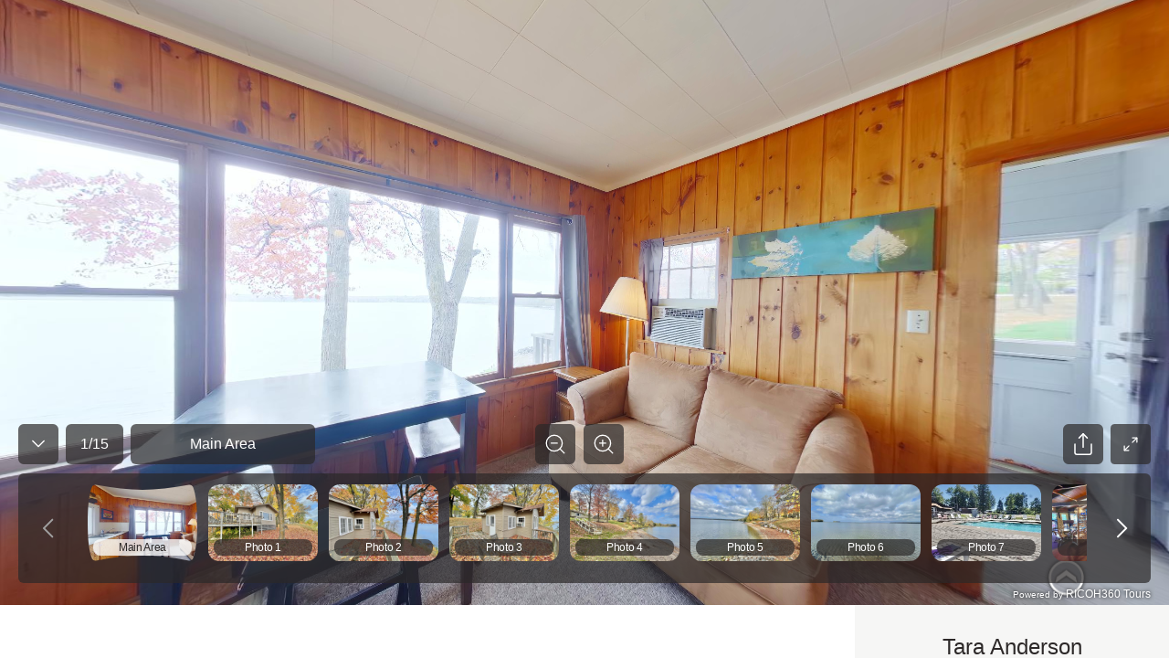

--- FILE ---
content_type: text/html; charset=utf-8
request_url: https://view.ricoh360.com/03cd9e95-43fc-4a38-af2b-d0852f20c2f1
body_size: 11099
content:
<!DOCTYPE html><html><head><meta charSet="utf-8"/><meta name="viewport" content="width=device-width"/><title>Cabin 5</title><meta property="og:type" content="article"/><meta property="og:url" content="https://view.ricoh360.com/03cd9e95-43fc-4a38-af2b-d0852f20c2f1"/><meta property="og:title" content="Cabin 5"/><meta property="twitter:title" content="Cabin 5"/><meta property="og:description" content="Virtual Tour by Tara Anderson"/><meta property="twitter:card" content="summary_large_image"/><meta property="twitter:site" content="@ricoh360tours"/><meta property="twitter:description" content="Virtual Tour by Tara Anderson"/><meta property="og:image" content="https://s3-us-west-2.amazonaws.com/r360-tours-storage-production-mediabucket-179aa4dkzb2oh/99fd5660-fed1-4290-9949-bba8db88902c/th-2048"/><meta name="twitter:image" content="https://s3-us-west-2.amazonaws.com/r360-tours-storage-production-mediabucket-179aa4dkzb2oh/99fd5660-fed1-4290-9949-bba8db88902c/th-2048"/><meta property="og:image:width" content="2048"/><meta property="og:image:height" content="1024"/><meta name="next-head-count" content="15"/><link href="/favicon.ico" rel="shortcut icon" type="image/x-icon"/><link rel="preconnect" href="https://fonts.gstatic.com" crossorigin /><link rel="preload" href="/_next/static/css/c6f5dd0163b84252.css" as="style"/><link rel="stylesheet" href="/_next/static/css/c6f5dd0163b84252.css" data-n-p=""/><noscript data-n-css=""></noscript><script defer="" nomodule="" src="/_next/static/chunks/polyfills-c67a75d1b6f99dc8.js"></script><script src="/marzipano/marzipano.js" defer="" data-nscript="beforeInteractive"></script><script defer="" src="/_next/static/chunks/702.6f7a6e434ae83d46.js"></script><script defer="" src="/_next/static/chunks/556.0958e1f163351050.js"></script><script src="/_next/static/chunks/webpack-bec1ea0d5947d147.js" defer=""></script><script src="/_next/static/chunks/framework-04bd1d75048ab654.js" defer=""></script><script src="/_next/static/chunks/main-623f4095ab54a37a.js" defer=""></script><script src="/_next/static/chunks/pages/_app-62c5ce6503deb8d2.js" defer=""></script><script src="/_next/static/chunks/f36c6662-cf4a953ff2b1bea3.js" defer=""></script><script src="/_next/static/chunks/245-0f9a5333c9685c83.js" defer=""></script><script src="/_next/static/chunks/303-6cf957723567f388.js" defer=""></script><script src="/_next/static/chunks/50-9201d8d10d1f0840.js" defer=""></script><script src="/_next/static/chunks/pages/%5BtourId%5D-6cb49fbfd334f8ce.js" defer=""></script><script src="/_next/static/tMgEbQDYU_HvMS2BXzvAn/_buildManifest.js" defer=""></script><script src="/_next/static/tMgEbQDYU_HvMS2BXzvAn/_ssgManifest.js" defer=""></script><style data-styled="jPXhUT MwwvF Nsseh Ayhgg ihvxOg iSkDpy gPSDax IErRi dCDkAd dSMDPn euUoUr fYDOBm dzuVma hnwLzW ifcgzH kflnlG gRSpfT kDMSsY jDzGEH hNlWCP hmubft lnpDUl kjmQTj hsWvyL gYZRel bYDcnA fCXItT LBUPA ljBlOL fSKudn cZZatK ceFyRf eiVdiU lcsoiu cbjrrP hNBbya Dzckq dTuIaD hRMWoS dcdJek dGwUHL dEkGIa jSoDwt cxmhys eGsiIh hDEbAW Bmlgu jddTsf hNZUUl dHbNdS" data-styled-version="4.4.1">
/* sc-component-id: sc-a2907ff-0 */
.dHbNdS{-webkit-flex:1;-ms-flex:1;flex:1;margin-left:20px;width:100%;overflow-wrap:break-word;} .dHbNdS > div{border-top:1px solid #d9d9da;display:-webkit-box;display:-webkit-flex;display:-ms-flexbox;display:flex;width:100%;min-height:64px;padding:12.5px 0;-webkit-align-items:center;-webkit-box-align:center;-ms-flex-align:center;align-items:center;} .dHbNdS > div span:first-child{-webkit-flex:1;-ms-flex:1;flex:1;margin:0;line-height:1rem;color:#6f6a6a;} .dHbNdS > div span:last-child{width:80%;-webkit-flex:2;-ms-flex:2;flex:2;line-height:1rem;text-align:right;} .dHbNdS .notAvailable span:last-child{color:#a5a4a5;} @media all and (max-width:1160px){.dHbNdS{-webkit-flex:2;-ms-flex:2;flex:2;}}
/* sc-component-id: svg-iconstyled__Svg-sc-35d33z-0 */
.euUoUr{display:inline-block;height:32px;-webkit-transform:rotate(0deg);-ms-transform:rotate(0deg);transform:rotate(0deg);-webkit-transition-duration:300ms;transition-duration:300ms;-webkit-transition-property:fill,opacity;transition-property:fill,opacity;-webkit-user-select:none;-moz-user-select:none;-ms-user-select:none;user-select:none;width:32px;} .euUoUr.spin{-webkit-animation:iVXCSc 0.9s linear infinite normal;animation:iVXCSc 0.9s linear infinite normal;} .euUoUr[disabled]{cursor:default;opacity:0.2;}.fYDOBm{display:inline-block;height:25px;-webkit-transform:rotate(0deg);-ms-transform:rotate(0deg);transform:rotate(0deg);-webkit-transition-duration:300ms;transition-duration:300ms;-webkit-transition-property:fill,opacity;transition-property:fill,opacity;-webkit-user-select:none;-moz-user-select:none;-ms-user-select:none;user-select:none;width:25px;} .fYDOBm.spin{-webkit-animation:iVXCSc 0.9s linear infinite normal;animation:iVXCSc 0.9s linear infinite normal;} .fYDOBm[disabled]{cursor:default;opacity:0.2;}.dzuVma{display:inline-block;height:36px;-webkit-transform:rotate(0deg);-ms-transform:rotate(0deg);transform:rotate(0deg);-webkit-transition-duration:300ms;transition-duration:300ms;-webkit-transition-property:fill,opacity;transition-property:fill,opacity;-webkit-user-select:none;-moz-user-select:none;-ms-user-select:none;user-select:none;width:36px;} .dzuVma.spin{-webkit-animation:iVXCSc 0.9s linear infinite normal;animation:iVXCSc 0.9s linear infinite normal;} .dzuVma[disabled]{cursor:default;opacity:0.2;}.hnwLzW{display:inline-block;height:44px;-webkit-transform:rotate(0deg);-ms-transform:rotate(0deg);transform:rotate(0deg);-webkit-transition-duration:300ms;transition-duration:300ms;-webkit-transition-property:fill,opacity;transition-property:fill,opacity;-webkit-user-select:none;-moz-user-select:none;-ms-user-select:none;user-select:none;width:44px;} .hnwLzW.spin{-webkit-animation:iVXCSc 0.9s linear infinite normal;animation:iVXCSc 0.9s linear infinite normal;} .hnwLzW[disabled]{cursor:default;opacity:0.2;}.ifcgzH{display:inline-block;height:48px;-webkit-transform:rotate(0deg);-ms-transform:rotate(0deg);transform:rotate(0deg);-webkit-transition-duration:300ms;transition-duration:300ms;-webkit-transition-property:fill,opacity;transition-property:fill,opacity;-webkit-user-select:none;-moz-user-select:none;-ms-user-select:none;user-select:none;width:48px;} .ifcgzH.spin{-webkit-animation:iVXCSc 0.9s linear infinite normal;animation:iVXCSc 0.9s linear infinite normal;} .ifcgzH[disabled]{cursor:default;opacity:0.2;}
/* sc-component-id: icon-buttonstyled__IconButton-sc-nyl6af-0 */
.hmubft{background:transparent;border-radius:0.25rem;border:0 solid transparent;cursor:pointer;display:-webkit-inline-box;display:-webkit-inline-flex;display:-ms-inline-flexbox;display:inline-flex;font-size:1rem;margin:0;padding:0.5rem;} .hmubft:focus{outline:none;} .hmubft[disabled]{color:#a0a0a0;cursor:not-allowed;}
/* sc-component-id: sc-bdVaJa */
.hsWvyL{display:-webkit-box;display:-webkit-flex;display:-ms-flexbox;display:flex;-webkit-align-items:center;-webkit-box-align:center;-ms-flex-align:center;align-items:center;-webkit-box-pack:center;-webkit-justify-content:center;-ms-flex-pack:center;justify-content:center;width:44px;height:44px;padding:0px;margin-top:auto;margin-bottom:auto;background-color:rgba(44,40,40,0.7);border-radius:6px;opacity:1;color:#ffffff;cursor:default;} .hsWvyL:first-child{margin-right:9px;} .hsWvyL > *{position:absolute;} .hsWvyL:focus{outline:none;} .hsWvyL:hover{background:rgba(79,74,74,0.7);color:rgba(255,255,255,0.7);} .hsWvyL:active{background:rgba(250,250,250,0.8);color:#2c2828;}
/* sc-component-id: sc-bwzfXH */
.kjmQTj{display:-webkit-box;display:-webkit-flex;display:-ms-flexbox;display:flex;-webkit-box-pack:center;-webkit-justify-content:center;-ms-flex-pack:center;justify-content:center;visibility:visible;margin:0 20px 0 8px;}
/* sc-component-id: sc-global-2285569238 */
::selection{background-color:#ea5851;color:#ffffff;} *,*::before,*::after{box-sizing:inherit;} *::-webkit-scrollbar-track{border-radius:8px;background-color:#d8d8d8;} *::-webkit-scrollbar{width:8px;border-radius:8px;background-color:#d8d8d8;} *::-webkit-scrollbar-thumb{border-radius:8px;background-color:#2c2828;} html{-moz-osx-font-smoothing:grayscale;-webkit-font-smoothing:antialiased;box-sizing:border-box;} html,body,#__next{color:#2c2828;font-family:"Helvetica Neue","Hiragino Sans","Hiragino Kaku Gothic ProN","Yu Gothic UI","Segoe UI",Meiryo,Arial,sans-serif;font-size:16px;font-weight:400;height:100%;margin:0;} a,a:hover,a:visited{color:#ea5851;cursor:pointer;-webkit-text-decoration:none;text-decoration:none;} a[disabled],a:hover[disabled],a:visited[disabled]{color:#0084c1;} h1,h2,h3,h4,h5,h6{font-weight:600;margin-top:0;margin-bottom:0.5rem;} p{margin-top:0;margin-bottom:1rem;}
/* sc-component-id: sc-d8a5650c-0 */
.eGsiIh{display:-webkit-box;display:-webkit-flex;display:-ms-flexbox;display:flex;-webkit-flex-direction:column;-ms-flex-direction:column;flex-direction:column;-webkit-flex-wrap:wrap;-ms-flex-wrap:wrap;flex-wrap:wrap;font-size:16px;font-style:normal;}
/* sc-component-id: sc-d8a5650c-1 */
.hDEbAW{font-size:2rem;}
/* sc-component-id: sc-d8a5650c-2 */
.Bmlgu{color:#706a6a;font-size:1.25rem;}
/* sc-component-id: sc-1f1546e1-0 */
.cxmhys{padding:57px 64px 58px 64px;min-width:350px;overflow-wrap:break-word;word-wrap:break-word;word-break:break-word;} .cxmhys hr{border-bottom:1px solid #ea5851;border-top:none;margin:30px 0;} @media all and (max-width:1024px){.cxmhys{padding:20px;}}
/* sc-component-id: sc-1f1546e1-3 */
.jddTsf{display:-webkit-box;display:-webkit-flex;display:-ms-flexbox;display:flex;margin-top:30px;} .jddTsf .sc-1f1546e1-1,.jddTsf .sc-1f1546e1-2{-webkit-flex-basis:50%;-ms-flex-preferred-size:50%;flex-basis:50%;-webkit-box-flex:1;-webkit-flex-grow:1;-ms-flex-positive:1;flex-grow:1;} @media all and (max-width:1024px){.jddTsf{-webkit-flex-flow:column-reverse nowrap;-ms-flex-flow:column-reverse nowrap;flex-flow:column-reverse nowrap;}}
/* sc-component-id: sc-1f1546e1-4 */
.hNZUUl{-webkit-flex-basis:50%;-ms-flex-preferred-size:50%;flex-basis:50%;margin-right:60px;} .hNZUUl > div{margin-top:32px;margin-left:0px;} .hNZUUl > div .notAvailable{display:none;}
/* sc-component-id: sc-80a69d54-0 */
.jPXhUT{height:100%;overflow-x:hidden;} .jPXhUT .fullscreen{height:100%;}
/* sc-component-id: sc-80a69d54-1 */
.jSoDwt{display:-webkit-box;display:-webkit-flex;display:-ms-flexbox;display:flex;} .jSoDwt > *:first-child{-webkit-flex:1;-ms-flex:1;flex:1;} @media (max-width:768px){.jSoDwt{-webkit-flex-flow:column nowrap;-ms-flex-flow:column nowrap;flex-flow:column nowrap;}}
/* sc-component-id: sc-4db70f38-0 */
.lcsoiu{padding:16px 0.375rem;} .lcsoiu:hover{background:rgba(255,255,255,0.2);} .lcsoiu:first-child{padding-left:0;} @media all and (max-width:768px){.lcsoiu{padding:0.75rem 2px;}}
/* sc-component-id: sc-4db70f38-1 */
.eiVdiU{display:-webkit-box;display:-webkit-flex;display:-ms-flexbox;display:flex;-webkit-flex-flow:row nowrap;-ms-flex-flow:row nowrap;flex-flow:row nowrap;width:100%;}
/* sc-component-id: sc-4db70f38-2 */
.ceFyRf{-ms-overflow-style:none;-webkit-overflow-scrolling:touch;background:rgba(44,40,40,0.7);max-height:100%;overflow-x:auto;overflow-y:hidden;} .ceFyRf::-webkit-scrollbar{height:8px;} .ceFyRf::-webkit-scrollbar-track{background:#6f6a6a;border-radius:0.25rem;} .ceFyRf::-webkit-scrollbar-thumb{background:#a5a4a5;border-radius:0.25rem;} .ceFyRf::-webkit-scrollbar-thumb:hover{background:#d9d9da;} .ceFyRf::-webkit-scrollbar-thumb:active{background:#d9d9da;}
/* sc-component-id: sc-578b6f76-0 */
.gRSpfT{-webkit-align-items:center;-webkit-box-align:center;-ms-flex-align:center;align-items:center;background:rgba(44,40,40,0.7);border-radius:6px;color:#ffffff;display:-webkit-inline-box;display:-webkit-inline-flex;display:-ms-inline-flexbox;display:inline-flex;-webkit-box-pack:center;-webkit-justify-content:center;-ms-flex-pack:center;justify-content:center;line-height:2.5rem;padding:0 1rem;} .gRSpfT > div{overflow:hidden;text-overflow:ellipsis;white-space:nowrap;}
/* sc-component-id: sc-17ae4b4e-0 */
.cbjrrP{display:block;position:relative;} .cbjrrP .sc-578b6f76-0{bottom:10px;border-radius:8px;font-size:12px;left:6px;-webkit-letter-spacing:-0.3px;-moz-letter-spacing:-0.3px;-ms-letter-spacing:-0.3px;letter-spacing:-0.3px;line-height:18px;overflow:hidden;padding:0;position:absolute;right:6px;text-align:center;text-overflow:ellipsis;-webkit-transition-duration:300ms;transition-duration:300ms;-webkit-transition-property:background-color;transition-property:background-color;white-space:nowrap;} .cbjrrP.active .sc-578b6f76-0{color:#2c2828;background-color:rgba(250,250,250,0.8);}
/* sc-component-id: sc-17ae4b4e-1 */
.hNBbya{height:84px;width:120px;} @media (max-width:768px){.hNBbya{height:57px;width:81px;}}
/* sc-component-id: sc-17ae4b4e-2 */
.Dzckq{height:84px;width:120px;border-radius:0.75rem;object-fit:cover;} @media (max-width:768px){.Dzckq{height:57px;width:81px;}}
/* sc-component-id: sc-affcd9d2-0 */
.fSKudn{width:44px;height:44px;} .fSKudn button{width:44px;height:44px;color:#ffffff;pointer-events:auto;border-radius:6px;padding:0;} .fSKudn button rect{color:rgba(44,40,40,0.7);} .fSKudn button:hover{color:rgba(255,255,255,0.7);} .fSKudn button:hover rect{color:rgba(79,74,74,0.7);} .fSKudn button:active{color:#2c2828;} .fSKudn button:active rect{color:rgba(250,250,250,0.8);}
/* sc-component-id: sc-542a2aae-0 */
.kDMSsY{-webkit-align-items:center;-webkit-box-align:center;-ms-flex-align:center;align-items:center;background:rgba(44,40,40,0.7);border-radius:6px;color:#ffffff;display:-webkit-inline-box;display:-webkit-inline-flex;display:-ms-inline-flexbox;display:inline-flex;-webkit-box-pack:center;-webkit-justify-content:center;-ms-flex-pack:center;justify-content:center;line-height:2.5rem;padding:0 1rem;text-align:center;word-break:break-all;min-height:44px;pointer-events:auto;-webkit-box-flex:initial;-webkit-flex-grow:initial;-ms-flex-positive:initial;flex-grow:initial;margin-right:8px;} .kDMSsY > div{overflow:hidden;text-overflow:ellipsis;white-space:nowrap;} @media all and (min-width:812px){.kDMSsY{min-width:202px;}}
/* sc-component-id: sc-df21f4b1-0 */
.kflnlG{min-width:56px;height:44px;pointer-events:auto;}
/* sc-component-id: sc-4ba8aaad-0 */
.jDzGEH{-webkit-align-items:stretch;-webkit-box-align:stretch;-ms-flex-align:stretch;align-items:stretch;border-radius:6px;display:-webkit-box;display:-webkit-flex;display:-ms-flexbox;display:flex;-webkit-box-pack:justify;-webkit-justify-content:space-between;-ms-flex-pack:justify;justify-content:space-between;background:transparent;min-width:97px;} .jDzGEH button{border-radius:6px;color:#ffffff;background:rgba(44,40,40,0.7);pointer-events:auto;margin:0 0.3125rem;-webkit-align-items:center;-webkit-box-align:center;-ms-flex-align:center;align-items:center;} .jDzGEH button svg{stroke:#ffffff;} .jDzGEH button:disabled svg{stroke:#a0a0a0;} @media (hover:hover){.jDzGEH button:hover:not(:disabled){background:rgba(255,255,255,0.2);}} @media (hover:none){.jDzGEH button:active:not(:disabled){background:rgba(255,255,255,0.2);}}.hNlWCP{-webkit-align-items:stretch;-webkit-box-align:stretch;-ms-flex-align:stretch;align-items:stretch;border-radius:6px;display:-webkit-box;display:-webkit-flex;display:-ms-flexbox;display:flex;-webkit-box-pack:justify;-webkit-justify-content:space-between;-ms-flex-pack:justify;justify-content:space-between;background:rgba(44,40,40,0.7);min-width:97px;} .hNlWCP button{border-radius:6px;color:#ffffff;background:transparent;pointer-events:auto;margin:0 0.3125rem;-webkit-align-items:center;-webkit-box-align:center;-ms-flex-align:center;align-items:center;} .hNlWCP button svg{stroke:#ffffff;} .hNlWCP button:disabled svg{stroke:#a0a0a0;} @media (hover:hover){.hNlWCP button:hover:not(:disabled){background:rgba(255,255,255,0.2);}} @media (hover:none){.hNlWCP button:active:not(:disabled){background:rgba(255,255,255,0.2);}}
/* sc-component-id: sc-90db14cb-0 */
.bYDcnA button{width:44px;height:44px;pointer-events:auto;display:-webkit-box;display:-webkit-flex;display:-ms-flexbox;display:flex;-webkit-box-pack:center;-webkit-justify-content:center;-ms-flex-pack:center;justify-content:center;-webkit-align-items:center;-webkit-box-align:center;-ms-flex-align:center;align-items:center;background:rgba(44,40,40,0.7);border-radius:6px;color:#ffffff;} .bYDcnA button:hover{background:rgba(79,74,74,0.7);color:rgba(255,255,255,0.7);} .bYDcnA button:active{background:rgba(250,250,250,0.8);color:#2c2828;}
/* sc-component-id: sc-2b9400ef-11 */
.Nsseh{position:absolute;top:0;right:0;bottom:149px;left:0;display:block;pointer-events:none;}
/* sc-component-id: sc-2b9400ef-12 */
.Ayhgg{position:absolute;bottom:144px;left:0;right:0;margin:0 1.25rem 0.625rem 1.25rem;pointer-events:none;} .Ayhgg .sc-90db14cb-0{display:none;} @media all and (max-width:768px){.Ayhgg{bottom:110px;margin:10px 10px 10px 10px;}.Ayhgg .sc-90db14cb-0{display:inherit;}.Ayhgg .sc-e5513908-0{display:none;}}
/* sc-component-id: sc-2b9400ef-13 */
.gPSDax{display:-webkit-box;display:-webkit-flex;display:-ms-flexbox;display:flex;-webkit-box-pack:justify;-webkit-justify-content:space-between;-ms-flex-pack:justify;justify-content:space-between;-webkit-align-items:flex-end;-webkit-box-align:flex-end;-ms-flex-align:flex-end;align-items:flex-end;} .gPSDax .sc-4ba8aaad-0{display:none;width:97px;margin:0 0 0 auto;} .gPSDax .sc-4ba8aaad-0 button{padding:6px;margin:0;} @media all and (max-width:768px){.gPSDax{-webkit-box-pack:start;-webkit-justify-content:flex-start;-ms-flex-pack:start;justify-content:flex-start;}.gPSDax .sc-578b6f76-0{display:inherit;}.gPSDax .sc-4ba8aaad-0{display:none;}}
/* sc-component-id: sc-2b9400ef-14 */
.IErRi{display:-webkit-box;display:-webkit-flex;display:-ms-flexbox;display:flex;-webkit-flex-direction:column;-ms-flex-direction:column;flex-direction:column;-webkit-flex:1;-ms-flex:1;flex:1;}
/* sc-component-id: sc-2b9400ef-15 */
.ihvxOg{display:-webkit-box;display:-webkit-flex;display:-ms-flexbox;display:flex;-webkit-box-pack:justify;-webkit-justify-content:space-between;-ms-flex-pack:justify;justify-content:space-between;-webkit-align-items:flex-end;-webkit-box-align:flex-end;-ms-flex-align:flex-end;align-items:flex-end;}
/* sc-component-id: sc-2b9400ef-16 */
.iSkDpy{-webkit-flex:1;-ms-flex:1;flex:1;}
/* sc-component-id: sc-2b9400ef-18 */
.dCDkAd{display:-webkit-box;display:-webkit-flex;display:-ms-flexbox;display:flex;-webkit-align-items:flex-end;-webkit-box-align:flex-end;-ms-flex-align:flex-end;align-items:flex-end;margin-top:10px;} .dCDkAd .sc-df21f4b1-0{margin-right:8px;} @media all and (max-width:768px){.dCDkAd .sc-df21f4b1-0{-webkit-flex-basis:56px;-ms-flex-preferred-size:56px;flex-basis:56px;}.dCDkAd .sc-542a2aae-0{-webkit-box-flex:1;-webkit-flex-grow:1;-ms-flex-positive:1;flex-grow:1;}}
/* sc-component-id: sc-2b9400ef-19 */
.lnpDUl{-webkit-box-flex:0;-webkit-flex-grow:0;-ms-flex-positive:0;flex-grow:0;} .lnpDUl .sc-bdVaJa{pointer-events:auto;} @media all and (max-width:768px){.lnpDUl{display:none;}}
/* sc-component-id: sc-2b9400ef-20 */
.gYZRel{display:-webkit-box;display:-webkit-flex;display:-ms-flexbox;display:flex;-webkit-box-pack:end;-webkit-justify-content:flex-end;-ms-flex-pack:end;justify-content:flex-end;-webkit-align-items:flex-end;-webkit-box-align:flex-end;-ms-flex-align:flex-end;align-items:flex-end;-webkit-flex:1;-ms-flex:1;flex:1;} .gYZRel > *{margin-left:4px;margin-right:4px;} .gYZRel > *:last-child{margin-right:0;} @media all and (max-width:768px){.gYZRel{-webkit-flex-direction:column-reverse;-ms-flex-direction:column-reverse;flex-direction:column-reverse;min-width:40px;margin-left:8px;}.gYZRel > *{margin-left:0;margin-right:0;}.gYZRel > *:nth-child(n + 2){margin-bottom:8px;}}
/* sc-component-id: sc-2b9400ef-21 */
.cZZatK{bottom:24px;display:inherit;height:120px;left:0;margin:0 20px;overflow:hidden;position:absolute;right:0;} .cZZatK .sc-4ba8aaad-0{height:120px;} .cZZatK .sc-4ba8aaad-0 button{margin:0;} @media (max-width:768px){.cZZatK .sc-4ba8aaad-0{height:86px;}} .cZZatK .sc-4db70f38-2{background:none;bottom:0;left:70px;position:absolute;right:70px;margin-bottom:4px;} @media all and (max-width:768px){.cZZatK{background:rgba(44,40,40,0.7);background-clip:content-box;border:10px solid rgba(44,40,40,0.7);border-top-width:0;border-bottom-width:5px;box-sizing:border-box;display:inherit;height:86px;margin:0;}.cZZatK .sc-4ba8aaad-0{display:none;}.cZZatK .sc-4db70f38-2{left:0;right:0;}}
/* sc-component-id: sc-2b9400ef-22 */
.dTuIaD{position:absolute;bottom:0;left:0;right:0;margin:0 20px;height:24px;} @media all and (max-width:768px){.dTuIaD{margin:0 10px;}}
/* sc-component-id: sc-2b9400ef-23 */
.hRMWoS{display:-webkit-box;display:-webkit-flex;display:-ms-flexbox;display:flex;-webkit-align-items:center;-webkit-box-align:center;-ms-flex-align:center;align-items:center;-webkit-box-pack:end;-webkit-justify-content:flex-end;-ms-flex-pack:end;justify-content:flex-end;height:100%;text-shadow:#000000 0 0 4px;} .hRMWoS a{color:#ffffff;font-size:12px;} .hRMWoS.linkInvalid a{pointer-events:none;}
/* sc-component-id: sc-2b9400ef-24 */
.dcdJek{font-size:10px;}
/* sc-component-id: sc-2b9400ef-25 */
.dGwUHL{font-size:12px;}
/* sc-component-id: sc-2b9400ef-26 */
.MwwvF{background-color:#2c2828;height:92%;position:relative;} @media all and (max-width:768px){.MwwvF{height:100%;}}
/* sc-component-id: sc-2b9400ef-27 */
.fCXItT{position:relative;}
/* sc-component-id: sc-2b9400ef-28 */
.ljBlOL{position:absolute;bottom:44px;right:-52px;max-width:100vw;box-sizing:border-box;} @media (min-width:584px){.ljBlOL{padding-bottom:10px;}}
/* sc-component-id: sc-2b9400ef-29 */
.dEkGIa .Toastify__toast{border-radius:4px;display:-webkit-box;display:-webkit-flex;display:-ms-flexbox;display:flex;-webkit-box-pack:center;-webkit-justify-content:center;-ms-flex-pack:center;justify-content:center;-webkit-align-items:center;-webkit-box-align:center;-ms-flex-align:center;align-items:center;} .dEkGIa .Toastify__toast-body{color:#2c2828;text-align:center;} @media only screen and (max-width:584px){.dEkGIa{width:100vw;padding:0;bottom:0;left:0;margin:0;-webkit-transform:translateX(0);-ms-transform:translateX(0);transform:translateX(0);}.dEkGIa .Toastify__toast{border-radius:0;margin-bottom:0;}}
/* sc-component-id: sc-2b9400ef-30 */
.dSMDPn{width:44px;height:44px;border:0 solid transparent;border-radius:6px;margin-right:8px;display:-webkit-box;display:-webkit-flex;display:-ms-flexbox;display:flex;-webkit-align-items:center;-webkit-box-align:center;-ms-flex-align:center;align-items:center;-webkit-box-pack:center;-webkit-justify-content:center;-ms-flex-pack:center;justify-content:center;pointer-events:auto;cursor:pointer;background:rgba(44,40,40,0.7);color:#ffffff;} .dSMDPn:hover{background:rgba(79,74,74,0.7);color:rgba(255,255,255,0.7);} @media all and (max-width:768px){.dSMDPn{display:-webkit-box;display:-webkit-flex;display:-ms-flexbox;display:flex;}}
/* sc-component-id: sc-6695cb7c-0 */
.LBUPA{position:relative;} .LBUPA button{height:44px;width:44px;pointer-events:auto;display:-webkit-box;display:-webkit-flex;display:-ms-flexbox;display:flex;-webkit-box-pack:center;-webkit-justify-content:center;-ms-flex-pack:center;justify-content:center;-webkit-align-items:center;-webkit-box-align:center;-ms-flex-align:center;align-items:center;padding:2px;border-radius:6px;background:rgba(44,40,40,0.7);color:#ffffff;} .LBUPA button:hover{background:rgba(79,74,74,0.7);color:rgba(255,255,255,0.7);} .LBUPA button:active{background:rgba(250,250,250,0.8);color:#2c2828;}</style><style data-styled="iVXCSc" data-styled-version="4.4.1">
/* sc-component-id: sc-keyframes-iVXCSc */
@-webkit-keyframes iVXCSc{from{-webkit-transform:rotate(0deg);-ms-transform:rotate(0deg);transform:rotate(0deg);}to{-webkit-transform:rotate(360deg);-ms-transform:rotate(360deg);transform:rotate(360deg);}} @keyframes iVXCSc{from{-webkit-transform:rotate(0deg);-ms-transform:rotate(0deg);transform:rotate(0deg);}to{-webkit-transform:rotate(360deg);-ms-transform:rotate(360deg);transform:rotate(360deg);}}</style><style data-href="https://fonts.googleapis.com/css?family=Mukta+Vaani:300,400,600">@font-face{font-family:'Mukta Vaani';font-style:normal;font-weight:300;src:url(https://fonts.gstatic.com/s/muktavaani/v14/3JnkSD_-ynaxmxnEfVHPIGWpVPBE8Og.woff) format('woff')}@font-face{font-family:'Mukta Vaani';font-style:normal;font-weight:400;src:url(https://fonts.gstatic.com/s/muktavaani/v14/3Jn5SD_-ynaxmxnEfVHPIG0CduM.woff) format('woff')}@font-face{font-family:'Mukta Vaani';font-style:normal;font-weight:600;src:url(https://fonts.gstatic.com/s/muktavaani/v14/3JnkSD_-ynaxmxnEfVHPIGXdUvBE8Og.woff) format('woff')}@font-face{font-family:'Mukta Vaani';font-style:normal;font-weight:300;src:url(https://fonts.gstatic.com/s/muktavaani/v14/3JnkSD_-ynaxmxnEfVHPIGWpVPBf8O5ZMn1bpck.woff2) format('woff2');unicode-range:U+0951-0952,U+0964-0965,U+0A80-0AFF,U+200C-200D,U+20B9,U+25CC,U+A830-A839}@font-face{font-family:'Mukta Vaani';font-style:normal;font-weight:300;src:url(https://fonts.gstatic.com/s/muktavaani/v14/3JnkSD_-ynaxmxnEfVHPIGWpVPBK8O5ZMn1bpck.woff2) format('woff2');unicode-range:U+0100-02BA,U+02BD-02C5,U+02C7-02CC,U+02CE-02D7,U+02DD-02FF,U+0304,U+0308,U+0329,U+1D00-1DBF,U+1E00-1E9F,U+1EF2-1EFF,U+2020,U+20A0-20AB,U+20AD-20C0,U+2113,U+2C60-2C7F,U+A720-A7FF}@font-face{font-family:'Mukta Vaani';font-style:normal;font-weight:300;src:url(https://fonts.gstatic.com/s/muktavaani/v14/3JnkSD_-ynaxmxnEfVHPIGWpVPBE8O5ZMn1b.woff2) format('woff2');unicode-range:U+0000-00FF,U+0131,U+0152-0153,U+02BB-02BC,U+02C6,U+02DA,U+02DC,U+0304,U+0308,U+0329,U+2000-206F,U+20AC,U+2122,U+2191,U+2193,U+2212,U+2215,U+FEFF,U+FFFD}@font-face{font-family:'Mukta Vaani';font-style:normal;font-weight:400;src:url(https://fonts.gstatic.com/s/muktavaani/v14/3Jn5SD_-ynaxmxnEfVHPIG0ZduVp0uNzCHQ.woff2) format('woff2');unicode-range:U+0951-0952,U+0964-0965,U+0A80-0AFF,U+200C-200D,U+20B9,U+25CC,U+A830-A839}@font-face{font-family:'Mukta Vaani';font-style:normal;font-weight:400;src:url(https://fonts.gstatic.com/s/muktavaani/v14/3Jn5SD_-ynaxmxnEfVHPIG0MduVp0uNzCHQ.woff2) format('woff2');unicode-range:U+0100-02BA,U+02BD-02C5,U+02C7-02CC,U+02CE-02D7,U+02DD-02FF,U+0304,U+0308,U+0329,U+1D00-1DBF,U+1E00-1E9F,U+1EF2-1EFF,U+2020,U+20A0-20AB,U+20AD-20C0,U+2113,U+2C60-2C7F,U+A720-A7FF}@font-face{font-family:'Mukta Vaani';font-style:normal;font-weight:400;src:url(https://fonts.gstatic.com/s/muktavaani/v14/3Jn5SD_-ynaxmxnEfVHPIG0CduVp0uNz.woff2) format('woff2');unicode-range:U+0000-00FF,U+0131,U+0152-0153,U+02BB-02BC,U+02C6,U+02DA,U+02DC,U+0304,U+0308,U+0329,U+2000-206F,U+20AC,U+2122,U+2191,U+2193,U+2212,U+2215,U+FEFF,U+FFFD}@font-face{font-family:'Mukta Vaani';font-style:normal;font-weight:600;src:url(https://fonts.gstatic.com/s/muktavaani/v14/3JnkSD_-ynaxmxnEfVHPIGXdUvBf8O5ZMn1bpck.woff2) format('woff2');unicode-range:U+0951-0952,U+0964-0965,U+0A80-0AFF,U+200C-200D,U+20B9,U+25CC,U+A830-A839}@font-face{font-family:'Mukta Vaani';font-style:normal;font-weight:600;src:url(https://fonts.gstatic.com/s/muktavaani/v14/3JnkSD_-ynaxmxnEfVHPIGXdUvBK8O5ZMn1bpck.woff2) format('woff2');unicode-range:U+0100-02BA,U+02BD-02C5,U+02C7-02CC,U+02CE-02D7,U+02DD-02FF,U+0304,U+0308,U+0329,U+1D00-1DBF,U+1E00-1E9F,U+1EF2-1EFF,U+2020,U+20A0-20AB,U+20AD-20C0,U+2113,U+2C60-2C7F,U+A720-A7FF}@font-face{font-family:'Mukta Vaani';font-style:normal;font-weight:600;src:url(https://fonts.gstatic.com/s/muktavaani/v14/3JnkSD_-ynaxmxnEfVHPIGXdUvBE8O5ZMn1b.woff2) format('woff2');unicode-range:U+0000-00FF,U+0131,U+0152-0153,U+02BB-02BC,U+02C6,U+02DA,U+02DC,U+0304,U+0308,U+0329,U+2000-206F,U+20AC,U+2122,U+2191,U+2193,U+2212,U+2215,U+FEFF,U+FFFD}</style></head><body><div id="__next" data-reactroot=""><main class="sc-80a69d54-0 jPXhUT"><div class="fullscreen"><div tabindex="-1" class="sc-2b9400ef-26 MwwvF"><div></div><div class="sc-2b9400ef-11 Nsseh"></div><div class="sc-2b9400ef-12 Ayhgg"><div class="sc-2b9400ef-15 ihvxOg"><div class="sc-2b9400ef-16 iSkDpy"></div></div><div class="sc-2b9400ef-13 gPSDax"><div class="sc-2b9400ef-14 IErRi"><div class="sc-2b9400ef-18 dCDkAd"><button class="sc-2b9400ef-30 dSMDPn"><svg aria-hidden="true" class="svg-iconstyled__Svg-sc-35d33z-0 euUoUr" focusable="false" fill="currentColor" rotate="0" viewBox="0 0 36 36" xmlns="http://www.w3.org/2000/svg" xmlns:xlink="http://www.w3.org/1999/xlink"><g stroke="none" stroke-width="1" fill="none" fill-rule="evenodd" stroke-linecap="round" stroke-linejoin="round"><g stroke="currentcolor" stroke-width="1.5"><polyline transform="translate(18.000000, 17.500000) scale(-1, 1) rotate(-270.000000) translate(-18.000000, -17.500000) " points="14.5 24.5 21.5 17.4984812 14.5 10.5"></polyline></g></g></svg></button><span class="sc-578b6f76-0 gRSpfT sc-df21f4b1-0 kflnlG">1<!-- -->/<!-- -->15</span><span class="sc-578b6f76-0 sc-542a2aae-0 kDMSsY">Main Area</span><nav class="sc-4ba8aaad-0 jDzGEH"><button disabled="" class="icon-buttonstyled__IconButton-sc-nyl6af-0 hmubft"><svg data-cy="roomNavPrevious" aria-hidden="true" class="svg-iconstyled__Svg-sc-35d33z-0 euUoUr" focusable="false" fill="currentcolor" rotate="0" viewBox="0 0 36 36" xmlns="http://www.w3.org/2000/svg" xmlns:xlink="http://www.w3.org/1999/xlink"><g stroke="none" stroke-width="1" fill="none" fill-rule="evenodd" stroke-linecap="round" stroke-linejoin="round"><g stroke="currentcolor" stroke-width="1.5"><polyline transform="translate(18.500000, 18.000000) scale(-1, 1) translate(-18.500000, -18.000000) " points="15 25 22 17.9984812 15 11"></polyline></g></g></svg></button><button class="icon-buttonstyled__IconButton-sc-nyl6af-0 hmubft"><svg data-cy="roomNavNext" aria-hidden="true" class="svg-iconstyled__Svg-sc-35d33z-0 euUoUr" focusable="false" fill="currentcolor" rotate="0" viewBox="0 0 36 36" xmlns="http://www.w3.org/2000/svg" xmlns:xlink="http://www.w3.org/1999/xlink"><g stroke="none" stroke-width="1" fill="none" fill-rule="evenodd" stroke-linecap="round" stroke-linejoin="round"><g stroke="currentcolor" stroke-width="1.5"><polyline transform="translate(18.500000, 18.000000) scale(-1, 1) rotate(-180.000000) translate(-18.500000, -18.000000) " points="15 25 22 17.9984812 15 11"></polyline></g></g></svg></button></nav></div></div><div class="sc-bwzfXH kjmQTj sc-2b9400ef-19 lnpDUl"><button class="icon-buttonstyled__IconButton-sc-nyl6af-0 hmubft sc-bdVaJa hsWvyL"><svg aria-hidden="true" class="svg-iconstyled__Svg-sc-35d33z-0 euUoUr" focusable="false" fill="currentcolor" rotate="0" viewBox="0 0 36 36" xmlns="http://www.w3.org/2000/svg" xmlns:xlink="http://www.w3.org/1999/xlink"><g id="Tours" stroke="none" stroke-width="1" fill="none" fill-rule="evenodd" stroke-linecap="round" stroke-linejoin="round"><g stroke="currentcolor" stroke-width="1.5"><g transform="translate(7.000000, 7.000000)"><circle cx="9.77777778" cy="9.77777778" r="9.77777778"></circle><line x1="22" y1="22" x2="16.6833333" y2="16.6833333"></line><line x1="6.11111111" y1="9.77777778" x2="13.4444444" y2="9.77777778"></line></g></g></g></svg></button><button class="icon-buttonstyled__IconButton-sc-nyl6af-0 hmubft sc-bdVaJa hsWvyL"><svg aria-hidden="true" class="svg-iconstyled__Svg-sc-35d33z-0 euUoUr" focusable="false" fill="currentcolor" rotate="0" viewBox="0 0 36 36" xmlns="http://www.w3.org/2000/svg" xmlns:xlink="http://www.w3.org/1999/xlink"><g stroke="none" stroke-width="1" fill="none" fill-rule="evenodd" stroke-linecap="round" stroke-linejoin="round"><g stroke="currentcolor" stroke-width="1.5"><g transform="translate(7.000000, 7.000000)"><circle cx="9.77777778" cy="9.77777778" r="9.77777778"></circle><line x1="22" y1="22" x2="16.6833333" y2="16.6833333"></line><line x1="9.77777778" y1="6.11111111" x2="9.77777778" y2="13.4444444"></line><line x1="6.11111111" y1="9.77777778" x2="13.4444444" y2="9.77777778"></line></g></g></g></svg></button></div><div class="sc-2b9400ef-20 gYZRel"><div class="sc-90db14cb-0 bYDcnA"><button title="Show Details" class="icon-buttonstyled__IconButton-sc-nyl6af-0 hmubft"><svg aria-hidden="true" class="svg-iconstyled__Svg-sc-35d33z-0 fYDOBm" focusable="false" fill="currentColor" rotate="0" viewBox="0 0 36 36" xmlns="http://www.w3.org/2000/svg" xmlns:xlink="http://www.w3.org/1999/xlink"><g stroke="none" stroke-width="1" fill="none" fill-rule="evenodd" stroke-linecap="round" stroke-linejoin="round"><g transform="translate(7.000000, 7.000000)" stroke="currentColor" stroke-width="1.5"><path d="M10.75,0.75 C16.272,0.75 20.75,5.227 20.75,10.75 C20.75,16.272 16.272,20.75 10.75,20.75 C5.227,20.75 0.75,16.272 0.75,10.75 C0.75,5.227 5.227,0.75 10.75,0.75 Z"></path><line x1="10.75" y1="14.75" x2="10.75" y2="10.75"></line><line x1="10.75" y1="8.25" x2="10.75" y2="6.75"></line></g></g></svg></button></div><div class="sc-2b9400ef-27 fCXItT"><div class="sc-6695cb7c-0 LBUPA"><button title="SNS Share" class="icon-buttonstyled__IconButton-sc-nyl6af-0 hmubft"><svg aria-hidden="true" class="svg-iconstyled__Svg-sc-35d33z-0 dzuVma" focusable="false" fill="currentColor" rotate="0" viewBox="0 0 36 36" xmlns="http://www.w3.org/2000/svg" xmlns:xlink="http://www.w3.org/1999/xlink"><g stroke="none" stroke-width="1" fill="none" fill-rule="evenodd" stroke-linecap="round" stroke-linejoin="round"><g stroke="currentColor" stroke-width="1.5"><g transform="translate(9.000000, 6.750000)"><path d="M0,11.25 L0,20.25 C0,21.4926407 1.00735931,22.5 2.25,22.5 L15.75,22.5 C16.9926407,22.5 18,21.4926407 18,20.25 L18,11.25"></path><polyline points="13.5 4.5 9 0 4.5 4.5"></polyline><line x1="9" y1="0" x2="9" y2="14.625"></line></g></g></g></svg></button></div><div class="sc-2b9400ef-28 ljBlOL"></div></div><div class="sc-affcd9d2-0 fSKudn"><button title="Full Screen" class="icon-buttonstyled__IconButton-sc-nyl6af-0 hmubft"><svg aria-hidden="true" class="svg-iconstyled__Svg-sc-35d33z-0 hnwLzW" focusable="false" fill="currentColor" rotate="0" viewBox="0 0 61 61" xmlns="http://www.w3.org/2000/svg" xmlns:xlink="http://www.w3.org/1999/xlink"><g stroke="none" stroke-width="1" fill="none" fill-rule="evenodd"><g><rect fill="currentColor" x="0" y="0" width="61" height="61" rx="6"></rect><g transform="translate(21.000000, 21.000000)" stroke="currentColor" stroke-linecap="round" stroke-linejoin="round" stroke-width="1.5"><g transform="translate(12.160000, 0.000000)"><polyline points="7.28306304e-14 -4.08562073e-14 6.84 -4.08562073e-14 6.84 6.84"></polyline><line x1="6.84" y1="-4.08562073e-14" x2="7.28306304e-14" y2="6.84"></line></g><g transform="translate(0.000000, 12.160000)"><polyline points="6.84 6.84 7.28306304e-14 6.84 7.28306304e-14 7.28306304e-14"></polyline><line x1="7.28306304e-14" y1="6.84" x2="6.84" y2="7.28306304e-14"></line></g></g></g></g></svg></button></div></div></div></div><div class="sc-2b9400ef-21 cZZatK"><div class="sc-4db70f38-2 ceFyRf"><div class="sc-4db70f38-1 eiVdiU"><svg style="height:0;width:0"><clipPath id="panorama-image"><path d="M9.06816044,0.600950579 C27.8451234,4.20031686 44.8224033,6 60,6 C75.1775999,6 92.1548838,4.20031609 110.931852,0.600948284 L110.931854,0.600960525 C112.828938,0.237307454 114.714881,1.28129977 115.413838,3.08203004 C118.471279,10.9589509 120,23.9316076 120,42 C120,60.0683927 118.471279,73.0410494 115.413838,80.9179703 L115.413839,80.917971 C114.71488,82.7187077 112.82893,83.7627037 110.93184,83.3990494 C92.1548766,79.7996831 75.1775967,78 60,78 C44.8224001,78 27.8451162,79.7996839 9.06814847,83.3990517 L9.06814612,83.3990395 C7.17106243,83.7626925 5.28511898,82.7187002 4.58616218,80.91797 C1.52872073,73.0410491 1.60125533e-15,60.0683924 0,42 C0,23.9316073 1.52872077,10.9589506 4.58616232,3.08202971 L4.58616052,3.08202901 C5.28511982,1.28129232 7.17106997,0.237296271 9.06816044,0.600950579 Z"></path></clipPath></svg><div class="sc-4db70f38-0 lcsoiu"><a class="sc-17ae4b4e-0 cbjrrP active"><svg viewBox="0 0 120 84" class="sc-17ae4b4e-1 hNBbya"><image clip-path="url(#panorama-image)" height="100%" preserveAspectRatio="xMinYMin slice" width="100%" x="0" xlink:href="https://s3-us-west-2.amazonaws.com/r360-tours-storage-production-mediabucket-179aa4dkzb2oh/86eb3773-aaa8-4f1d-a619-8c20f90571df/th-640" y="0" data-cy="thumbnailRoom"></image></svg><span class="sc-578b6f76-0 gRSpfT"><div>Main Area</div></span></a></div><div class="sc-4db70f38-0 lcsoiu"><a class="sc-17ae4b4e-0 cbjrrP"><img alt="Photo 1" src="https://s3-us-west-2.amazonaws.com/r360-tours-storage-production-mediabucket-179aa4dkzb2oh/5af0bb40-fd2a-401c-9eb7-5d3a33d74e20/th-320" srcSet="
                https://s3-us-west-2.amazonaws.com/r360-tours-storage-production-mediabucket-179aa4dkzb2oh/5af0bb40-fd2a-401c-9eb7-5d3a33d74e20/th-320 320w,
                https://s3-us-west-2.amazonaws.com/r360-tours-storage-production-mediabucket-179aa4dkzb2oh/5af0bb40-fd2a-401c-9eb7-5d3a33d74e20/th-640 640w
              " data-cy="thumbnailRoom" class="sc-17ae4b4e-1 sc-17ae4b4e-2 Dzckq"/><span class="sc-578b6f76-0 gRSpfT"><div>Photo 1</div></span></a></div><div class="sc-4db70f38-0 lcsoiu"><a class="sc-17ae4b4e-0 cbjrrP"><img alt="Photo 2" src="https://s3-us-west-2.amazonaws.com/r360-tours-storage-production-mediabucket-179aa4dkzb2oh/53456edf-0be4-4f0e-b1cb-cebeddc46184/th-320" srcSet="
                https://s3-us-west-2.amazonaws.com/r360-tours-storage-production-mediabucket-179aa4dkzb2oh/53456edf-0be4-4f0e-b1cb-cebeddc46184/th-320 320w,
                https://s3-us-west-2.amazonaws.com/r360-tours-storage-production-mediabucket-179aa4dkzb2oh/53456edf-0be4-4f0e-b1cb-cebeddc46184/th-640 640w
              " data-cy="thumbnailRoom" class="sc-17ae4b4e-1 sc-17ae4b4e-2 Dzckq"/><span class="sc-578b6f76-0 gRSpfT"><div>Photo 2</div></span></a></div><div class="sc-4db70f38-0 lcsoiu"><a class="sc-17ae4b4e-0 cbjrrP"><img alt="Photo 3" src="https://s3-us-west-2.amazonaws.com/r360-tours-storage-production-mediabucket-179aa4dkzb2oh/04c66eaf-53c0-4020-93d6-1d86bffd7af5/th-320" srcSet="
                https://s3-us-west-2.amazonaws.com/r360-tours-storage-production-mediabucket-179aa4dkzb2oh/04c66eaf-53c0-4020-93d6-1d86bffd7af5/th-320 320w,
                https://s3-us-west-2.amazonaws.com/r360-tours-storage-production-mediabucket-179aa4dkzb2oh/04c66eaf-53c0-4020-93d6-1d86bffd7af5/th-640 640w
              " data-cy="thumbnailRoom" class="sc-17ae4b4e-1 sc-17ae4b4e-2 Dzckq"/><span class="sc-578b6f76-0 gRSpfT"><div>Photo 3</div></span></a></div><div class="sc-4db70f38-0 lcsoiu"><a class="sc-17ae4b4e-0 cbjrrP"><img alt="Photo 4" src="https://s3-us-west-2.amazonaws.com/r360-tours-storage-production-mediabucket-179aa4dkzb2oh/efb80b1d-e377-4ca4-9aa6-fa1194d2ac3d/th-320" srcSet="
                https://s3-us-west-2.amazonaws.com/r360-tours-storage-production-mediabucket-179aa4dkzb2oh/efb80b1d-e377-4ca4-9aa6-fa1194d2ac3d/th-320 320w,
                https://s3-us-west-2.amazonaws.com/r360-tours-storage-production-mediabucket-179aa4dkzb2oh/efb80b1d-e377-4ca4-9aa6-fa1194d2ac3d/th-640 640w
              " data-cy="thumbnailRoom" class="sc-17ae4b4e-1 sc-17ae4b4e-2 Dzckq"/><span class="sc-578b6f76-0 gRSpfT"><div>Photo 4</div></span></a></div><div class="sc-4db70f38-0 lcsoiu"><a class="sc-17ae4b4e-0 cbjrrP"><img alt="Photo 5" src="https://s3-us-west-2.amazonaws.com/r360-tours-storage-production-mediabucket-179aa4dkzb2oh/5a9fc622-b774-4b7c-98b1-02ebc87341c7/th-320" srcSet="
                https://s3-us-west-2.amazonaws.com/r360-tours-storage-production-mediabucket-179aa4dkzb2oh/5a9fc622-b774-4b7c-98b1-02ebc87341c7/th-320 320w,
                https://s3-us-west-2.amazonaws.com/r360-tours-storage-production-mediabucket-179aa4dkzb2oh/5a9fc622-b774-4b7c-98b1-02ebc87341c7/th-640 640w
              " data-cy="thumbnailRoom" class="sc-17ae4b4e-1 sc-17ae4b4e-2 Dzckq"/><span class="sc-578b6f76-0 gRSpfT"><div>Photo 5</div></span></a></div><div class="sc-4db70f38-0 lcsoiu"><a class="sc-17ae4b4e-0 cbjrrP"><img alt="Photo 6" src="https://s3-us-west-2.amazonaws.com/r360-tours-storage-production-mediabucket-179aa4dkzb2oh/49070109-aedd-41b1-a643-f8c31cf8c394/th-320" srcSet="
                https://s3-us-west-2.amazonaws.com/r360-tours-storage-production-mediabucket-179aa4dkzb2oh/49070109-aedd-41b1-a643-f8c31cf8c394/th-320 320w,
                https://s3-us-west-2.amazonaws.com/r360-tours-storage-production-mediabucket-179aa4dkzb2oh/49070109-aedd-41b1-a643-f8c31cf8c394/th-640 640w
              " data-cy="thumbnailRoom" class="sc-17ae4b4e-1 sc-17ae4b4e-2 Dzckq"/><span class="sc-578b6f76-0 gRSpfT"><div>Photo 6</div></span></a></div><div class="sc-4db70f38-0 lcsoiu"><a class="sc-17ae4b4e-0 cbjrrP"><img alt="Photo 7" src="https://s3-us-west-2.amazonaws.com/r360-tours-storage-production-mediabucket-179aa4dkzb2oh/a8e309c6-ce3e-4edd-abba-1fdb488c00f2/th-320" srcSet="
                https://s3-us-west-2.amazonaws.com/r360-tours-storage-production-mediabucket-179aa4dkzb2oh/a8e309c6-ce3e-4edd-abba-1fdb488c00f2/th-320 320w,
                https://s3-us-west-2.amazonaws.com/r360-tours-storage-production-mediabucket-179aa4dkzb2oh/a8e309c6-ce3e-4edd-abba-1fdb488c00f2/th-640 640w
              " data-cy="thumbnailRoom" class="sc-17ae4b4e-1 sc-17ae4b4e-2 Dzckq"/><span class="sc-578b6f76-0 gRSpfT"><div>Photo 7</div></span></a></div><div class="sc-4db70f38-0 lcsoiu"><a class="sc-17ae4b4e-0 cbjrrP"><img alt="Photo 8" src="https://s3-us-west-2.amazonaws.com/r360-tours-storage-production-mediabucket-179aa4dkzb2oh/6bfae6be-ae21-443a-ba6c-c4e5e40824ef/th-320" srcSet="
                https://s3-us-west-2.amazonaws.com/r360-tours-storage-production-mediabucket-179aa4dkzb2oh/6bfae6be-ae21-443a-ba6c-c4e5e40824ef/th-320 320w,
                https://s3-us-west-2.amazonaws.com/r360-tours-storage-production-mediabucket-179aa4dkzb2oh/6bfae6be-ae21-443a-ba6c-c4e5e40824ef/th-640 640w
              " data-cy="thumbnailRoom" class="sc-17ae4b4e-1 sc-17ae4b4e-2 Dzckq"/><span class="sc-578b6f76-0 gRSpfT"><div>Photo 8</div></span></a></div><div class="sc-4db70f38-0 lcsoiu"><a class="sc-17ae4b4e-0 cbjrrP"><img alt="Photo 9" src="https://s3-us-west-2.amazonaws.com/r360-tours-storage-production-mediabucket-179aa4dkzb2oh/142db203-326f-4291-a83a-5d2937934751/th-320" srcSet="
                https://s3-us-west-2.amazonaws.com/r360-tours-storage-production-mediabucket-179aa4dkzb2oh/142db203-326f-4291-a83a-5d2937934751/th-320 320w,
                https://s3-us-west-2.amazonaws.com/r360-tours-storage-production-mediabucket-179aa4dkzb2oh/142db203-326f-4291-a83a-5d2937934751/th-640 640w
              " data-cy="thumbnailRoom" class="sc-17ae4b4e-1 sc-17ae4b4e-2 Dzckq"/><span class="sc-578b6f76-0 gRSpfT"><div>Photo 9</div></span></a></div><div class="sc-4db70f38-0 lcsoiu"><a class="sc-17ae4b4e-0 cbjrrP"><img alt="Photo 10" src="https://s3-us-west-2.amazonaws.com/r360-tours-storage-production-mediabucket-179aa4dkzb2oh/1a401c14-43b7-409e-b195-3375b0740f70/th-320" srcSet="
                https://s3-us-west-2.amazonaws.com/r360-tours-storage-production-mediabucket-179aa4dkzb2oh/1a401c14-43b7-409e-b195-3375b0740f70/th-320 320w,
                https://s3-us-west-2.amazonaws.com/r360-tours-storage-production-mediabucket-179aa4dkzb2oh/1a401c14-43b7-409e-b195-3375b0740f70/th-640 640w
              " data-cy="thumbnailRoom" class="sc-17ae4b4e-1 sc-17ae4b4e-2 Dzckq"/><span class="sc-578b6f76-0 gRSpfT"><div>Photo 10</div></span></a></div><div class="sc-4db70f38-0 lcsoiu"><a class="sc-17ae4b4e-0 cbjrrP"><svg viewBox="0 0 120 84" class="sc-17ae4b4e-1 hNBbya"><image clip-path="url(#panorama-image)" height="100%" preserveAspectRatio="xMinYMin slice" width="100%" x="0" xlink:href="https://s3-us-west-2.amazonaws.com/r360-tours-storage-production-mediabucket-179aa4dkzb2oh/00b6d542-693f-43a9-94a3-a6afb1a6a454/th-640" y="0" data-cy="thumbnailRoom"></image></svg><span class="sc-578b6f76-0 gRSpfT"><div>Entry</div></span></a></div><div class="sc-4db70f38-0 lcsoiu"><a class="sc-17ae4b4e-0 cbjrrP"><svg viewBox="0 0 120 84" class="sc-17ae4b4e-1 hNBbya"><image clip-path="url(#panorama-image)" height="100%" preserveAspectRatio="xMinYMin slice" width="100%" x="0" xlink:href="https://s3-us-west-2.amazonaws.com/r360-tours-storage-production-mediabucket-179aa4dkzb2oh/b1566893-6464-4488-b593-45b0a29ef566/th-640" y="0" data-cy="thumbnailRoom"></image></svg><span class="sc-578b6f76-0 gRSpfT"><div>Deck</div></span></a></div><div class="sc-4db70f38-0 lcsoiu"><a class="sc-17ae4b4e-0 cbjrrP"><svg viewBox="0 0 120 84" class="sc-17ae4b4e-1 hNBbya"><image clip-path="url(#panorama-image)" height="100%" preserveAspectRatio="xMinYMin slice" width="100%" x="0" xlink:href="https://s3-us-west-2.amazonaws.com/r360-tours-storage-production-mediabucket-179aa4dkzb2oh/c4c91ef8-bdb1-446d-b3e4-7b930e126e2f/th-640" y="0" data-cy="thumbnailRoom"></image></svg><span class="sc-578b6f76-0 gRSpfT"><div>Bathroom</div></span></a></div><div class="sc-4db70f38-0 lcsoiu"><a class="sc-17ae4b4e-0 cbjrrP"><svg viewBox="0 0 120 84" class="sc-17ae4b4e-1 hNBbya"><image clip-path="url(#panorama-image)" height="100%" preserveAspectRatio="xMinYMin slice" width="100%" x="0" xlink:href="https://s3-us-west-2.amazonaws.com/r360-tours-storage-production-mediabucket-179aa4dkzb2oh/fdce9121-5ae2-44bd-831a-24d550471dde/th-640" y="0" data-cy="thumbnailRoom"></image></svg><span class="sc-578b6f76-0 gRSpfT"><div>Bedroom 1</div></span></a></div></div></div><nav class="sc-4ba8aaad-0 hNlWCP"><button disabled="" class="icon-buttonstyled__IconButton-sc-nyl6af-0 hmubft"><svg data-cy="roomNavPrevious" aria-hidden="true" class="svg-iconstyled__Svg-sc-35d33z-0 ifcgzH" focusable="false" fill="currentcolor" rotate="0" viewBox="0 0 36 36" xmlns="http://www.w3.org/2000/svg" xmlns:xlink="http://www.w3.org/1999/xlink"><g stroke="none" stroke-width="1" fill="none" fill-rule="evenodd" stroke-linecap="round" stroke-linejoin="round"><g stroke="currentcolor" stroke-width="1.5"><polyline transform="translate(18.500000, 18.000000) scale(-1, 1) translate(-18.500000, -18.000000) " points="15 25 22 17.9984812 15 11"></polyline></g></g></svg></button><button class="icon-buttonstyled__IconButton-sc-nyl6af-0 hmubft"><svg data-cy="roomNavNext" aria-hidden="true" class="svg-iconstyled__Svg-sc-35d33z-0 ifcgzH" focusable="false" fill="currentcolor" rotate="0" viewBox="0 0 36 36" xmlns="http://www.w3.org/2000/svg" xmlns:xlink="http://www.w3.org/1999/xlink"><g stroke="none" stroke-width="1" fill="none" fill-rule="evenodd" stroke-linecap="round" stroke-linejoin="round"><g stroke="currentcolor" stroke-width="1.5"><polyline transform="translate(18.500000, 18.000000) scale(-1, 1) rotate(-180.000000) translate(-18.500000, -18.000000) " points="15 25 22 17.9984812 15 11"></polyline></g></g></svg></button></nav></div><div class="sc-2b9400ef-22 dTuIaD"><div class="sc-2b9400ef-23 hRMWoS"><a href="https://www.ricoh360.com/tours/" target="_blank" rel="noreferrer"><span class="sc-2b9400ef-24 dcdJek">Powered by </span><span class="sc-2b9400ef-25 dGwUHL">RICOH360 Tours</span></a></div></div><div class="Toastify"></div></div><section id="tour-info" class="sc-80a69d54-1 jSoDwt"><section class="sc-1f1546e1-0 cxmhys"><address class="sc-d8a5650c-0 eGsiIh"><span data-cy="tourName" class="sc-d8a5650c-1 hDEbAW">Cabin 5</span><span class="sc-d8a5650c-2 Bmlgu"></span><span class="sc-d8a5650c-2 Bmlgu"></span></address><div class="sc-1f1546e1-3 jddTsf"><div class="sc-1f1546e1-4 hNZUUl"><div class="sc-a2907ff-0 dHbNdS"><div class="notAvailable"><span>Price</span><span>n/a</span></div><div class="notAvailable"><span>Floor size</span><span>n/a</span></div><div class="notAvailable"><span>Beds</span><span>n/a</span></div><div class="notAvailable"><span>Baths</span><span>n/a</span></div><div class="notAvailable"><span>Year Built</span><span>n/a</span></div></div></div></div></section></section></div></main></div><script id="__NEXT_DATA__" type="application/json">{"props":{"pageProps":{"_sentryTraceData":"681211fe496e4e60b2e94a3eef830f12-90460749d4eeaa9d-0","_sentryBaggage":"sentry-environment=production,sentry-release=a04deb08ea51b6f6eaa50fd6f5d8847781dd35ad,sentry-transaction=%2F%5BtourId%5D,sentry-public_key=02bea442a1e24d5fa52575c7025d9042,sentry-trace_id=681211fe496e4e60b2e94a3eef830f12,sentry-sample_rate=0.01","isSiteBranded":false,"team":{"customDomain":null,"isRicohWatermarkEnabled":true},"tour":{"address":"","description":"","detailData":{"__typename":"ViewerTour","tour":{"__typename":"Tour","id":"03cd9e95-43fc-4a38-af2b-d0852f20c2f1","name":"Cabin 5","isEnhancementEnabled":true,"isWalkthroughEnabled":true,"brandLogo":null,"tripodCover":null,"introBrandLogo":null,"rooms":{"__typename":"RoomsPage","items":[{"__typename":"Room","enhancementStatus":"COMPLETED","id":"5ad231ee-c1f5-488b-90f5-0fd55ddcb7b7","name":"Main Area","hotspots":[{"__typename":"Tourpath","id":"b23c3bdd-c00e-43bd-89ee-ec02d2022b8b","position":{"__typename":"EquirectPosition","fov":0,"pitch":0.4540594304409318,"yaw":1.5199389121397617},"toRoom":{"__typename":"Room","id":"43fc4916-759e-4be1-b12d-70b2c58c6e68","name":"Entry","enhancedImage":{"__typename":"Image","file":{"__typename":"S3Object","bucket":"r360-tours-storage-production-mediabucket-179aa4dkzb2oh","key":"00b6d542-693f-43a9-94a3-a6afb1a6a454/original","mimeType":"image/jpeg","region":"us-west-2","previewKey":null}},"image":{"__typename":"Image","file":{"__typename":"S3Object","bucket":"r360-tours-storage-production-mediabucket-179aa4dkzb2oh","key":"439a11fb-d3fa-4498-b16b-7d8f606944b3/original","mimeType":"image/jpeg","region":"us-west-2","previewKey":null}}}},{"__typename":"Tourpath","id":"f2abf57c-6b29-4c96-acb3-4b4833e54633","position":{"__typename":"EquirectPosition","fov":0,"pitch":0.7177667837071215,"yaw":2.7666730909909614},"toRoom":{"__typename":"Room","id":"8a57684e-c056-4936-b18e-aa77834d0434","name":"Bedroom 1","enhancedImage":{"__typename":"Image","file":{"__typename":"S3Object","bucket":"r360-tours-storage-production-mediabucket-179aa4dkzb2oh","key":"fdce9121-5ae2-44bd-831a-24d550471dde/original","mimeType":"image/jpeg","region":"us-west-2","previewKey":null}},"image":{"__typename":"Image","file":{"__typename":"S3Object","bucket":"r360-tours-storage-production-mediabucket-179aa4dkzb2oh","key":"751bf37c-61d4-4b7b-a1a0-8cd68fbb1ec6/original","mimeType":"image/jpeg","region":"us-west-2","previewKey":null}}}}],"enhancedImage":{"__typename":"Image","file":{"__typename":"S3Object","bucket":"r360-tours-storage-production-mediabucket-179aa4dkzb2oh","key":"86eb3773-aaa8-4f1d-a619-8c20f90571df/original","mimeType":"image/jpeg","region":"us-west-2","previewKey":null},"projectionType":"EQUIRECT"},"image":{"__typename":"Image","file":{"__typename":"S3Object","bucket":"r360-tours-storage-production-mediabucket-179aa4dkzb2oh","key":"99fd5660-fed1-4290-9949-bba8db88902c/original","mimeType":"image/jpeg","region":"us-west-2","previewKey":null},"projectionType":"EQUIRECT"},"startingView":{"__typename":"EquirectView","fov":1.7453292519943295,"pitch":0.034096786363747356,"yaw":0.35476919051928313},"isStaged":null},{"__typename":"Room","enhancementStatus":"ERROR","id":"50782556-8098-4d3d-86c5-d1f328fbc569","name":"Photo 1","hotspots":[],"enhancedImage":null,"image":{"__typename":"Image","file":{"__typename":"S3Object","bucket":"r360-tours-storage-production-mediabucket-179aa4dkzb2oh","key":"5af0bb40-fd2a-401c-9eb7-5d3a33d74e20/original","mimeType":"image/jpeg","region":"us-west-2","previewKey":null},"projectionType":null},"startingView":null,"isStaged":null},{"__typename":"Room","enhancementStatus":"ERROR","id":"ff28af42-2336-471b-aa5d-eb622a0613f8","name":"Photo 2","hotspots":[],"enhancedImage":null,"image":{"__typename":"Image","file":{"__typename":"S3Object","bucket":"r360-tours-storage-production-mediabucket-179aa4dkzb2oh","key":"53456edf-0be4-4f0e-b1cb-cebeddc46184/original","mimeType":"image/jpeg","region":"us-west-2","previewKey":null},"projectionType":null},"startingView":null,"isStaged":null},{"__typename":"Room","enhancementStatus":"ERROR","id":"c2cb7b14-560f-4efc-9835-69a709fed09a","name":"Photo 3","hotspots":[],"enhancedImage":null,"image":{"__typename":"Image","file":{"__typename":"S3Object","bucket":"r360-tours-storage-production-mediabucket-179aa4dkzb2oh","key":"04c66eaf-53c0-4020-93d6-1d86bffd7af5/original","mimeType":"image/jpeg","region":"us-west-2","previewKey":null},"projectionType":null},"startingView":null,"isStaged":null},{"__typename":"Room","enhancementStatus":"ERROR","id":"49e01156-2284-4ea9-a3e3-8af5231f9007","name":"Photo 4","hotspots":[],"enhancedImage":null,"image":{"__typename":"Image","file":{"__typename":"S3Object","bucket":"r360-tours-storage-production-mediabucket-179aa4dkzb2oh","key":"efb80b1d-e377-4ca4-9aa6-fa1194d2ac3d/original","mimeType":"image/jpeg","region":"us-west-2","previewKey":null},"projectionType":null},"startingView":null,"isStaged":null},{"__typename":"Room","enhancementStatus":"ERROR","id":"2349629e-0af7-45b1-aef9-d6b0b387ee52","name":"Photo 5","hotspots":[],"enhancedImage":null,"image":{"__typename":"Image","file":{"__typename":"S3Object","bucket":"r360-tours-storage-production-mediabucket-179aa4dkzb2oh","key":"5a9fc622-b774-4b7c-98b1-02ebc87341c7/original","mimeType":"image/jpeg","region":"us-west-2","previewKey":null},"projectionType":null},"startingView":null,"isStaged":null},{"__typename":"Room","enhancementStatus":"ERROR","id":"95638886-9142-41f5-aed3-aaaf874ab857","name":"Photo 6","hotspots":[],"enhancedImage":null,"image":{"__typename":"Image","file":{"__typename":"S3Object","bucket":"r360-tours-storage-production-mediabucket-179aa4dkzb2oh","key":"49070109-aedd-41b1-a643-f8c31cf8c394/original","mimeType":"image/jpeg","region":"us-west-2","previewKey":null},"projectionType":null},"startingView":null,"isStaged":null},{"__typename":"Room","enhancementStatus":"ERROR","id":"f4cbaa00-4bf0-4777-80c5-d6686a7f823f","name":"Photo 7","hotspots":[],"enhancedImage":null,"image":{"__typename":"Image","file":{"__typename":"S3Object","bucket":"r360-tours-storage-production-mediabucket-179aa4dkzb2oh","key":"a8e309c6-ce3e-4edd-abba-1fdb488c00f2/original","mimeType":"image/jpeg","region":"us-west-2","previewKey":null},"projectionType":null},"startingView":null,"isStaged":null},{"__typename":"Room","enhancementStatus":"ERROR","id":"fd887777-83a5-49aa-837d-f3ca40f77245","name":"Photo 8","hotspots":[],"enhancedImage":null,"image":{"__typename":"Image","file":{"__typename":"S3Object","bucket":"r360-tours-storage-production-mediabucket-179aa4dkzb2oh","key":"6bfae6be-ae21-443a-ba6c-c4e5e40824ef/original","mimeType":"image/jpeg","region":"us-west-2","previewKey":null},"projectionType":null},"startingView":null,"isStaged":null},{"__typename":"Room","enhancementStatus":"ERROR","id":"6bb143e6-d408-4d03-95e8-9c0e2bc454f0","name":"Photo 9","hotspots":[],"enhancedImage":null,"image":{"__typename":"Image","file":{"__typename":"S3Object","bucket":"r360-tours-storage-production-mediabucket-179aa4dkzb2oh","key":"142db203-326f-4291-a83a-5d2937934751/original","mimeType":"image/jpeg","region":"us-west-2","previewKey":null},"projectionType":null},"startingView":null,"isStaged":null},{"__typename":"Room","enhancementStatus":"ERROR","id":"3f803b51-2827-4020-81b4-d2f3a9ba2cd5","name":"Photo 10","hotspots":[],"enhancedImage":null,"image":{"__typename":"Image","file":{"__typename":"S3Object","bucket":"r360-tours-storage-production-mediabucket-179aa4dkzb2oh","key":"1a401c14-43b7-409e-b195-3375b0740f70/original","mimeType":"image/jpeg","region":"us-west-2","previewKey":null},"projectionType":null},"startingView":null,"isStaged":null},{"__typename":"Room","enhancementStatus":"COMPLETED","id":"43fc4916-759e-4be1-b12d-70b2c58c6e68","name":"Entry","hotspots":[{"__typename":"Tourpath","id":"9466fe3d-d1b3-43c7-9d09-c4571aec64ea","position":{"__typename":"EquirectPosition","fov":0,"pitch":0.45632082035829136,"yaw":-2.45830277249369},"toRoom":{"__typename":"Room","id":"5a9be7dd-8695-4294-bab2-b0689fcc416a","name":"Deck","enhancedImage":{"__typename":"Image","file":{"__typename":"S3Object","bucket":"r360-tours-storage-production-mediabucket-179aa4dkzb2oh","key":"b1566893-6464-4488-b593-45b0a29ef566/original","mimeType":"image/jpeg","region":"us-west-2","previewKey":null}},"image":{"__typename":"Image","file":{"__typename":"S3Object","bucket":"r360-tours-storage-production-mediabucket-179aa4dkzb2oh","key":"dbfb31bc-6181-4715-82cb-02a3d84e0a0a/original","mimeType":"image/jpeg","region":"us-west-2","previewKey":null}}}},{"__typename":"Tourpath","id":"bb09704f-e9bd-4b77-a2ca-99a7bb264fb8","position":{"__typename":"EquirectPosition","fov":0,"pitch":0.6681017822246744,"yaw":-0.1726855819372517},"toRoom":{"__typename":"Room","id":"36b61af2-249b-4b7e-ab8c-f43e9849464b","name":"Bathroom","enhancedImage":{"__typename":"Image","file":{"__typename":"S3Object","bucket":"r360-tours-storage-production-mediabucket-179aa4dkzb2oh","key":"c4c91ef8-bdb1-446d-b3e4-7b930e126e2f/original","mimeType":"image/jpeg","region":"us-west-2","previewKey":null}},"image":{"__typename":"Image","file":{"__typename":"S3Object","bucket":"r360-tours-storage-production-mediabucket-179aa4dkzb2oh","key":"6f3e0183-4de6-4fa2-b852-34c649819f24/original","mimeType":"image/jpeg","region":"us-west-2","previewKey":null}}}},{"__typename":"Tourpath","id":"c3022992-5608-4155-a3fe-3b0dc4f7210f","position":{"__typename":"EquirectPosition","fov":0,"pitch":0.43470884717992675,"yaw":0.50449940889097},"toRoom":{"__typename":"Room","id":"5ad231ee-c1f5-488b-90f5-0fd55ddcb7b7","name":"Main Area","enhancedImage":{"__typename":"Image","file":{"__typename":"S3Object","bucket":"r360-tours-storage-production-mediabucket-179aa4dkzb2oh","key":"86eb3773-aaa8-4f1d-a619-8c20f90571df/original","mimeType":"image/jpeg","region":"us-west-2","previewKey":null}},"image":{"__typename":"Image","file":{"__typename":"S3Object","bucket":"r360-tours-storage-production-mediabucket-179aa4dkzb2oh","key":"99fd5660-fed1-4290-9949-bba8db88902c/original","mimeType":"image/jpeg","region":"us-west-2","previewKey":null}}}}],"enhancedImage":{"__typename":"Image","file":{"__typename":"S3Object","bucket":"r360-tours-storage-production-mediabucket-179aa4dkzb2oh","key":"00b6d542-693f-43a9-94a3-a6afb1a6a454/original","mimeType":"image/jpeg","region":"us-west-2","previewKey":null},"projectionType":"EQUIRECT"},"image":{"__typename":"Image","file":{"__typename":"S3Object","bucket":"r360-tours-storage-production-mediabucket-179aa4dkzb2oh","key":"439a11fb-d3fa-4498-b16b-7d8f606944b3/original","mimeType":"image/jpeg","region":"us-west-2","previewKey":null},"projectionType":"EQUIRECT"},"startingView":{"__typename":"EquirectView","fov":1.7453292519943295,"pitch":0.15278527290865895,"yaw":0.25959674353802065},"isStaged":null},{"__typename":"Room","enhancementStatus":"COMPLETED","id":"5a9be7dd-8695-4294-bab2-b0689fcc416a","name":"Deck","hotspots":[{"__typename":"Tourpath","id":"ec6c787d-b456-4eee-8b19-447f5be7dab1","position":{"__typename":"EquirectPosition","fov":0,"pitch":0.3469689078627898,"yaw":-2.053472131408947},"toRoom":{"__typename":"Room","id":"43fc4916-759e-4be1-b12d-70b2c58c6e68","name":"Entry","enhancedImage":{"__typename":"Image","file":{"__typename":"S3Object","bucket":"r360-tours-storage-production-mediabucket-179aa4dkzb2oh","key":"00b6d542-693f-43a9-94a3-a6afb1a6a454/original","mimeType":"image/jpeg","region":"us-west-2","previewKey":null}},"image":{"__typename":"Image","file":{"__typename":"S3Object","bucket":"r360-tours-storage-production-mediabucket-179aa4dkzb2oh","key":"439a11fb-d3fa-4498-b16b-7d8f606944b3/original","mimeType":"image/jpeg","region":"us-west-2","previewKey":null}}}}],"enhancedImage":{"__typename":"Image","file":{"__typename":"S3Object","bucket":"r360-tours-storage-production-mediabucket-179aa4dkzb2oh","key":"b1566893-6464-4488-b593-45b0a29ef566/original","mimeType":"image/jpeg","region":"us-west-2","previewKey":null},"projectionType":"EQUIRECT"},"image":{"__typename":"Image","file":{"__typename":"S3Object","bucket":"r360-tours-storage-production-mediabucket-179aa4dkzb2oh","key":"dbfb31bc-6181-4715-82cb-02a3d84e0a0a/original","mimeType":"image/jpeg","region":"us-west-2","previewKey":null},"projectionType":"EQUIRECT"},"startingView":{"__typename":"EquirectView","fov":1.7453292519943295,"pitch":0.10990124890457764,"yaw":-0.6362148889875314},"isStaged":null},{"__typename":"Room","enhancementStatus":"COMPLETED","id":"36b61af2-249b-4b7e-ab8c-f43e9849464b","name":"Bathroom","hotspots":[{"__typename":"Tourpath","id":"feca8edd-2088-4c8b-9557-77aebc5f20db","position":{"__typename":"EquirectPosition","fov":0,"pitch":0.9138518405845684,"yaw":0.8386106114872565},"toRoom":{"__typename":"Room","id":"43fc4916-759e-4be1-b12d-70b2c58c6e68","name":"Entry","enhancedImage":{"__typename":"Image","file":{"__typename":"S3Object","bucket":"r360-tours-storage-production-mediabucket-179aa4dkzb2oh","key":"00b6d542-693f-43a9-94a3-a6afb1a6a454/original","mimeType":"image/jpeg","region":"us-west-2","previewKey":null}},"image":{"__typename":"Image","file":{"__typename":"S3Object","bucket":"r360-tours-storage-production-mediabucket-179aa4dkzb2oh","key":"439a11fb-d3fa-4498-b16b-7d8f606944b3/original","mimeType":"image/jpeg","region":"us-west-2","previewKey":null}}}}],"enhancedImage":{"__typename":"Image","file":{"__typename":"S3Object","bucket":"r360-tours-storage-production-mediabucket-179aa4dkzb2oh","key":"c4c91ef8-bdb1-446d-b3e4-7b930e126e2f/original","mimeType":"image/jpeg","region":"us-west-2","previewKey":null},"projectionType":"EQUIRECT"},"image":{"__typename":"Image","file":{"__typename":"S3Object","bucket":"r360-tours-storage-production-mediabucket-179aa4dkzb2oh","key":"6f3e0183-4de6-4fa2-b852-34c649819f24/original","mimeType":"image/jpeg","region":"us-west-2","previewKey":null},"projectionType":"EQUIRECT"},"startingView":{"__typename":"EquirectView","fov":1.7453292519943295,"pitch":0.20108861808643042,"yaw":2.984534840375267},"isStaged":null},{"__typename":"Room","enhancementStatus":"COMPLETED","id":"8a57684e-c056-4936-b18e-aa77834d0434","name":"Bedroom 1","hotspots":[{"__typename":"Tourpath","id":"9deeebc2-9ae9-4aff-976f-f8c8cabec70b","position":{"__typename":"EquirectPosition","fov":0,"pitch":0.6562634419052387,"yaw":2.037865493386448},"toRoom":{"__typename":"Room","id":"5ad231ee-c1f5-488b-90f5-0fd55ddcb7b7","name":"Main Area","enhancedImage":{"__typename":"Image","file":{"__typename":"S3Object","bucket":"r360-tours-storage-production-mediabucket-179aa4dkzb2oh","key":"86eb3773-aaa8-4f1d-a619-8c20f90571df/original","mimeType":"image/jpeg","region":"us-west-2","previewKey":null}},"image":{"__typename":"Image","file":{"__typename":"S3Object","bucket":"r360-tours-storage-production-mediabucket-179aa4dkzb2oh","key":"99fd5660-fed1-4290-9949-bba8db88902c/original","mimeType":"image/jpeg","region":"us-west-2","previewKey":null}}}}],"enhancedImage":{"__typename":"Image","file":{"__typename":"S3Object","bucket":"r360-tours-storage-production-mediabucket-179aa4dkzb2oh","key":"fdce9121-5ae2-44bd-831a-24d550471dde/original","mimeType":"image/jpeg","region":"us-west-2","previewKey":null},"projectionType":"EQUIRECT"},"image":{"__typename":"Image","file":{"__typename":"S3Object","bucket":"r360-tours-storage-production-mediabucket-179aa4dkzb2oh","key":"751bf37c-61d4-4b7b-a1a0-8cd68fbb1ec6/original","mimeType":"image/jpeg","region":"us-west-2","previewKey":null},"projectionType":"EQUIRECT"},"startingView":null,"isStaged":null}]},"floorplan":[],"password":null,"address":{"__typename":"Address","country":null,"locality":null,"postalCode":null,"region":null,"street":[]},"details":{"__typename":"Details","area":null,"baths":null,"beds":null,"description":null,"price":null,"year":null}},"team":{"__typename":"Team","id":"de9e9867-e954-4f38-9aa2-0252c869b9a5","tripodCover":null,"tripodCoverSize":null,"brandLogo":null,"introBrandLogo":null,"isRicohWatermarkEnabled":true,"customDomain":null},"user":{"__typename":"User","id":"9d198a09-95b2-4da8-aa44-90ea4fdc4e2c","name":"Tara Anderson"}},"id":"03cd9e95-43fc-4a38-af2b-d0852f20c2f1","name":"Cabin 5","roomData":{"__typename":"ViewerTour","tour":{"__typename":"Tour","id":"03cd9e95-43fc-4a38-af2b-d0852f20c2f1","name":"Cabin 5","isEnhancementEnabled":true,"isWalkthroughEnabled":true,"brandLogo":null,"tripodCover":null,"introBrandLogo":null,"rooms":{"__typename":"RoomsPage","items":[{"__typename":"Room","enhancementStatus":"COMPLETED","id":"5ad231ee-c1f5-488b-90f5-0fd55ddcb7b7","name":"Main Area","hotspots":[{"__typename":"Tourpath","id":"b23c3bdd-c00e-43bd-89ee-ec02d2022b8b","position":{"__typename":"EquirectPosition","fov":0,"pitch":0.4540594304409318,"yaw":1.5199389121397617},"toRoom":{"__typename":"Room","id":"43fc4916-759e-4be1-b12d-70b2c58c6e68","name":"Entry","enhancedImage":{"__typename":"Image","file":{"__typename":"S3Object","bucket":"r360-tours-storage-production-mediabucket-179aa4dkzb2oh","key":"00b6d542-693f-43a9-94a3-a6afb1a6a454/original","mimeType":"image/jpeg","region":"us-west-2","previewKey":null}},"image":{"__typename":"Image","file":{"__typename":"S3Object","bucket":"r360-tours-storage-production-mediabucket-179aa4dkzb2oh","key":"439a11fb-d3fa-4498-b16b-7d8f606944b3/original","mimeType":"image/jpeg","region":"us-west-2","previewKey":null}}}},{"__typename":"Tourpath","id":"f2abf57c-6b29-4c96-acb3-4b4833e54633","position":{"__typename":"EquirectPosition","fov":0,"pitch":0.7177667837071215,"yaw":2.7666730909909614},"toRoom":{"__typename":"Room","id":"8a57684e-c056-4936-b18e-aa77834d0434","name":"Bedroom 1","enhancedImage":{"__typename":"Image","file":{"__typename":"S3Object","bucket":"r360-tours-storage-production-mediabucket-179aa4dkzb2oh","key":"fdce9121-5ae2-44bd-831a-24d550471dde/original","mimeType":"image/jpeg","region":"us-west-2","previewKey":null}},"image":{"__typename":"Image","file":{"__typename":"S3Object","bucket":"r360-tours-storage-production-mediabucket-179aa4dkzb2oh","key":"751bf37c-61d4-4b7b-a1a0-8cd68fbb1ec6/original","mimeType":"image/jpeg","region":"us-west-2","previewKey":null}}}}],"enhancedImage":{"__typename":"Image","file":{"__typename":"S3Object","bucket":"r360-tours-storage-production-mediabucket-179aa4dkzb2oh","key":"86eb3773-aaa8-4f1d-a619-8c20f90571df/original","mimeType":"image/jpeg","region":"us-west-2","previewKey":null},"projectionType":"EQUIRECT"},"image":{"__typename":"Image","file":{"__typename":"S3Object","bucket":"r360-tours-storage-production-mediabucket-179aa4dkzb2oh","key":"99fd5660-fed1-4290-9949-bba8db88902c/original","mimeType":"image/jpeg","region":"us-west-2","previewKey":null},"projectionType":"EQUIRECT"},"startingView":{"__typename":"EquirectView","fov":1.7453292519943295,"pitch":0.034096786363747356,"yaw":0.35476919051928313},"isStaged":null},{"__typename":"Room","enhancementStatus":"ERROR","id":"50782556-8098-4d3d-86c5-d1f328fbc569","name":"Photo 1","hotspots":[],"enhancedImage":null,"image":{"__typename":"Image","file":{"__typename":"S3Object","bucket":"r360-tours-storage-production-mediabucket-179aa4dkzb2oh","key":"5af0bb40-fd2a-401c-9eb7-5d3a33d74e20/original","mimeType":"image/jpeg","region":"us-west-2","previewKey":null},"projectionType":null},"startingView":null,"isStaged":null},{"__typename":"Room","enhancementStatus":"ERROR","id":"ff28af42-2336-471b-aa5d-eb622a0613f8","name":"Photo 2","hotspots":[],"enhancedImage":null,"image":{"__typename":"Image","file":{"__typename":"S3Object","bucket":"r360-tours-storage-production-mediabucket-179aa4dkzb2oh","key":"53456edf-0be4-4f0e-b1cb-cebeddc46184/original","mimeType":"image/jpeg","region":"us-west-2","previewKey":null},"projectionType":null},"startingView":null,"isStaged":null},{"__typename":"Room","enhancementStatus":"ERROR","id":"c2cb7b14-560f-4efc-9835-69a709fed09a","name":"Photo 3","hotspots":[],"enhancedImage":null,"image":{"__typename":"Image","file":{"__typename":"S3Object","bucket":"r360-tours-storage-production-mediabucket-179aa4dkzb2oh","key":"04c66eaf-53c0-4020-93d6-1d86bffd7af5/original","mimeType":"image/jpeg","region":"us-west-2","previewKey":null},"projectionType":null},"startingView":null,"isStaged":null},{"__typename":"Room","enhancementStatus":"ERROR","id":"49e01156-2284-4ea9-a3e3-8af5231f9007","name":"Photo 4","hotspots":[],"enhancedImage":null,"image":{"__typename":"Image","file":{"__typename":"S3Object","bucket":"r360-tours-storage-production-mediabucket-179aa4dkzb2oh","key":"efb80b1d-e377-4ca4-9aa6-fa1194d2ac3d/original","mimeType":"image/jpeg","region":"us-west-2","previewKey":null},"projectionType":null},"startingView":null,"isStaged":null},{"__typename":"Room","enhancementStatus":"ERROR","id":"2349629e-0af7-45b1-aef9-d6b0b387ee52","name":"Photo 5","hotspots":[],"enhancedImage":null,"image":{"__typename":"Image","file":{"__typename":"S3Object","bucket":"r360-tours-storage-production-mediabucket-179aa4dkzb2oh","key":"5a9fc622-b774-4b7c-98b1-02ebc87341c7/original","mimeType":"image/jpeg","region":"us-west-2","previewKey":null},"projectionType":null},"startingView":null,"isStaged":null},{"__typename":"Room","enhancementStatus":"ERROR","id":"95638886-9142-41f5-aed3-aaaf874ab857","name":"Photo 6","hotspots":[],"enhancedImage":null,"image":{"__typename":"Image","file":{"__typename":"S3Object","bucket":"r360-tours-storage-production-mediabucket-179aa4dkzb2oh","key":"49070109-aedd-41b1-a643-f8c31cf8c394/original","mimeType":"image/jpeg","region":"us-west-2","previewKey":null},"projectionType":null},"startingView":null,"isStaged":null},{"__typename":"Room","enhancementStatus":"ERROR","id":"f4cbaa00-4bf0-4777-80c5-d6686a7f823f","name":"Photo 7","hotspots":[],"enhancedImage":null,"image":{"__typename":"Image","file":{"__typename":"S3Object","bucket":"r360-tours-storage-production-mediabucket-179aa4dkzb2oh","key":"a8e309c6-ce3e-4edd-abba-1fdb488c00f2/original","mimeType":"image/jpeg","region":"us-west-2","previewKey":null},"projectionType":null},"startingView":null,"isStaged":null},{"__typename":"Room","enhancementStatus":"ERROR","id":"fd887777-83a5-49aa-837d-f3ca40f77245","name":"Photo 8","hotspots":[],"enhancedImage":null,"image":{"__typename":"Image","file":{"__typename":"S3Object","bucket":"r360-tours-storage-production-mediabucket-179aa4dkzb2oh","key":"6bfae6be-ae21-443a-ba6c-c4e5e40824ef/original","mimeType":"image/jpeg","region":"us-west-2","previewKey":null},"projectionType":null},"startingView":null,"isStaged":null},{"__typename":"Room","enhancementStatus":"ERROR","id":"6bb143e6-d408-4d03-95e8-9c0e2bc454f0","name":"Photo 9","hotspots":[],"enhancedImage":null,"image":{"__typename":"Image","file":{"__typename":"S3Object","bucket":"r360-tours-storage-production-mediabucket-179aa4dkzb2oh","key":"142db203-326f-4291-a83a-5d2937934751/original","mimeType":"image/jpeg","region":"us-west-2","previewKey":null},"projectionType":null},"startingView":null,"isStaged":null},{"__typename":"Room","enhancementStatus":"ERROR","id":"3f803b51-2827-4020-81b4-d2f3a9ba2cd5","name":"Photo 10","hotspots":[],"enhancedImage":null,"image":{"__typename":"Image","file":{"__typename":"S3Object","bucket":"r360-tours-storage-production-mediabucket-179aa4dkzb2oh","key":"1a401c14-43b7-409e-b195-3375b0740f70/original","mimeType":"image/jpeg","region":"us-west-2","previewKey":null},"projectionType":null},"startingView":null,"isStaged":null},{"__typename":"Room","enhancementStatus":"COMPLETED","id":"43fc4916-759e-4be1-b12d-70b2c58c6e68","name":"Entry","hotspots":[{"__typename":"Tourpath","id":"9466fe3d-d1b3-43c7-9d09-c4571aec64ea","position":{"__typename":"EquirectPosition","fov":0,"pitch":0.45632082035829136,"yaw":-2.45830277249369},"toRoom":{"__typename":"Room","id":"5a9be7dd-8695-4294-bab2-b0689fcc416a","name":"Deck","enhancedImage":{"__typename":"Image","file":{"__typename":"S3Object","bucket":"r360-tours-storage-production-mediabucket-179aa4dkzb2oh","key":"b1566893-6464-4488-b593-45b0a29ef566/original","mimeType":"image/jpeg","region":"us-west-2","previewKey":null}},"image":{"__typename":"Image","file":{"__typename":"S3Object","bucket":"r360-tours-storage-production-mediabucket-179aa4dkzb2oh","key":"dbfb31bc-6181-4715-82cb-02a3d84e0a0a/original","mimeType":"image/jpeg","region":"us-west-2","previewKey":null}}}},{"__typename":"Tourpath","id":"bb09704f-e9bd-4b77-a2ca-99a7bb264fb8","position":{"__typename":"EquirectPosition","fov":0,"pitch":0.6681017822246744,"yaw":-0.1726855819372517},"toRoom":{"__typename":"Room","id":"36b61af2-249b-4b7e-ab8c-f43e9849464b","name":"Bathroom","enhancedImage":{"__typename":"Image","file":{"__typename":"S3Object","bucket":"r360-tours-storage-production-mediabucket-179aa4dkzb2oh","key":"c4c91ef8-bdb1-446d-b3e4-7b930e126e2f/original","mimeType":"image/jpeg","region":"us-west-2","previewKey":null}},"image":{"__typename":"Image","file":{"__typename":"S3Object","bucket":"r360-tours-storage-production-mediabucket-179aa4dkzb2oh","key":"6f3e0183-4de6-4fa2-b852-34c649819f24/original","mimeType":"image/jpeg","region":"us-west-2","previewKey":null}}}},{"__typename":"Tourpath","id":"c3022992-5608-4155-a3fe-3b0dc4f7210f","position":{"__typename":"EquirectPosition","fov":0,"pitch":0.43470884717992675,"yaw":0.50449940889097},"toRoom":{"__typename":"Room","id":"5ad231ee-c1f5-488b-90f5-0fd55ddcb7b7","name":"Main Area","enhancedImage":{"__typename":"Image","file":{"__typename":"S3Object","bucket":"r360-tours-storage-production-mediabucket-179aa4dkzb2oh","key":"86eb3773-aaa8-4f1d-a619-8c20f90571df/original","mimeType":"image/jpeg","region":"us-west-2","previewKey":null}},"image":{"__typename":"Image","file":{"__typename":"S3Object","bucket":"r360-tours-storage-production-mediabucket-179aa4dkzb2oh","key":"99fd5660-fed1-4290-9949-bba8db88902c/original","mimeType":"image/jpeg","region":"us-west-2","previewKey":null}}}}],"enhancedImage":{"__typename":"Image","file":{"__typename":"S3Object","bucket":"r360-tours-storage-production-mediabucket-179aa4dkzb2oh","key":"00b6d542-693f-43a9-94a3-a6afb1a6a454/original","mimeType":"image/jpeg","region":"us-west-2","previewKey":null},"projectionType":"EQUIRECT"},"image":{"__typename":"Image","file":{"__typename":"S3Object","bucket":"r360-tours-storage-production-mediabucket-179aa4dkzb2oh","key":"439a11fb-d3fa-4498-b16b-7d8f606944b3/original","mimeType":"image/jpeg","region":"us-west-2","previewKey":null},"projectionType":"EQUIRECT"},"startingView":{"__typename":"EquirectView","fov":1.7453292519943295,"pitch":0.15278527290865895,"yaw":0.25959674353802065},"isStaged":null},{"__typename":"Room","enhancementStatus":"COMPLETED","id":"5a9be7dd-8695-4294-bab2-b0689fcc416a","name":"Deck","hotspots":[{"__typename":"Tourpath","id":"ec6c787d-b456-4eee-8b19-447f5be7dab1","position":{"__typename":"EquirectPosition","fov":0,"pitch":0.3469689078627898,"yaw":-2.053472131408947},"toRoom":{"__typename":"Room","id":"43fc4916-759e-4be1-b12d-70b2c58c6e68","name":"Entry","enhancedImage":{"__typename":"Image","file":{"__typename":"S3Object","bucket":"r360-tours-storage-production-mediabucket-179aa4dkzb2oh","key":"00b6d542-693f-43a9-94a3-a6afb1a6a454/original","mimeType":"image/jpeg","region":"us-west-2","previewKey":null}},"image":{"__typename":"Image","file":{"__typename":"S3Object","bucket":"r360-tours-storage-production-mediabucket-179aa4dkzb2oh","key":"439a11fb-d3fa-4498-b16b-7d8f606944b3/original","mimeType":"image/jpeg","region":"us-west-2","previewKey":null}}}}],"enhancedImage":{"__typename":"Image","file":{"__typename":"S3Object","bucket":"r360-tours-storage-production-mediabucket-179aa4dkzb2oh","key":"b1566893-6464-4488-b593-45b0a29ef566/original","mimeType":"image/jpeg","region":"us-west-2","previewKey":null},"projectionType":"EQUIRECT"},"image":{"__typename":"Image","file":{"__typename":"S3Object","bucket":"r360-tours-storage-production-mediabucket-179aa4dkzb2oh","key":"dbfb31bc-6181-4715-82cb-02a3d84e0a0a/original","mimeType":"image/jpeg","region":"us-west-2","previewKey":null},"projectionType":"EQUIRECT"},"startingView":{"__typename":"EquirectView","fov":1.7453292519943295,"pitch":0.10990124890457764,"yaw":-0.6362148889875314},"isStaged":null},{"__typename":"Room","enhancementStatus":"COMPLETED","id":"36b61af2-249b-4b7e-ab8c-f43e9849464b","name":"Bathroom","hotspots":[{"__typename":"Tourpath","id":"feca8edd-2088-4c8b-9557-77aebc5f20db","position":{"__typename":"EquirectPosition","fov":0,"pitch":0.9138518405845684,"yaw":0.8386106114872565},"toRoom":{"__typename":"Room","id":"43fc4916-759e-4be1-b12d-70b2c58c6e68","name":"Entry","enhancedImage":{"__typename":"Image","file":{"__typename":"S3Object","bucket":"r360-tours-storage-production-mediabucket-179aa4dkzb2oh","key":"00b6d542-693f-43a9-94a3-a6afb1a6a454/original","mimeType":"image/jpeg","region":"us-west-2","previewKey":null}},"image":{"__typename":"Image","file":{"__typename":"S3Object","bucket":"r360-tours-storage-production-mediabucket-179aa4dkzb2oh","key":"439a11fb-d3fa-4498-b16b-7d8f606944b3/original","mimeType":"image/jpeg","region":"us-west-2","previewKey":null}}}}],"enhancedImage":{"__typename":"Image","file":{"__typename":"S3Object","bucket":"r360-tours-storage-production-mediabucket-179aa4dkzb2oh","key":"c4c91ef8-bdb1-446d-b3e4-7b930e126e2f/original","mimeType":"image/jpeg","region":"us-west-2","previewKey":null},"projectionType":"EQUIRECT"},"image":{"__typename":"Image","file":{"__typename":"S3Object","bucket":"r360-tours-storage-production-mediabucket-179aa4dkzb2oh","key":"6f3e0183-4de6-4fa2-b852-34c649819f24/original","mimeType":"image/jpeg","region":"us-west-2","previewKey":null},"projectionType":"EQUIRECT"},"startingView":{"__typename":"EquirectView","fov":1.7453292519943295,"pitch":0.20108861808643042,"yaw":2.984534840375267},"isStaged":null},{"__typename":"Room","enhancementStatus":"COMPLETED","id":"8a57684e-c056-4936-b18e-aa77834d0434","name":"Bedroom 1","hotspots":[{"__typename":"Tourpath","id":"9deeebc2-9ae9-4aff-976f-f8c8cabec70b","position":{"__typename":"EquirectPosition","fov":0,"pitch":0.6562634419052387,"yaw":2.037865493386448},"toRoom":{"__typename":"Room","id":"5ad231ee-c1f5-488b-90f5-0fd55ddcb7b7","name":"Main Area","enhancedImage":{"__typename":"Image","file":{"__typename":"S3Object","bucket":"r360-tours-storage-production-mediabucket-179aa4dkzb2oh","key":"86eb3773-aaa8-4f1d-a619-8c20f90571df/original","mimeType":"image/jpeg","region":"us-west-2","previewKey":null}},"image":{"__typename":"Image","file":{"__typename":"S3Object","bucket":"r360-tours-storage-production-mediabucket-179aa4dkzb2oh","key":"99fd5660-fed1-4290-9949-bba8db88902c/original","mimeType":"image/jpeg","region":"us-west-2","previewKey":null}}}}],"enhancedImage":{"__typename":"Image","file":{"__typename":"S3Object","bucket":"r360-tours-storage-production-mediabucket-179aa4dkzb2oh","key":"fdce9121-5ae2-44bd-831a-24d550471dde/original","mimeType":"image/jpeg","region":"us-west-2","previewKey":null},"projectionType":"EQUIRECT"},"image":{"__typename":"Image","file":{"__typename":"S3Object","bucket":"r360-tours-storage-production-mediabucket-179aa4dkzb2oh","key":"751bf37c-61d4-4b7b-a1a0-8cd68fbb1ec6/original","mimeType":"image/jpeg","region":"us-west-2","previewKey":null},"projectionType":"EQUIRECT"},"startingView":null,"isStaged":null}]},"floorplan":[],"password":null,"address":{"__typename":"Address","country":null,"locality":null,"postalCode":null,"region":null,"street":[]},"details":{"__typename":"Details","area":null,"baths":null,"beds":null,"description":null,"price":null,"year":null}},"team":{"__typename":"Team","id":"de9e9867-e954-4f38-9aa2-0252c869b9a5","tripodCover":null,"tripodCoverSize":null,"brandLogo":null,"introBrandLogo":null,"isRicohWatermarkEnabled":true,"customDomain":null},"user":{"__typename":"User","id":"9d198a09-95b2-4da8-aa44-90ea4fdc4e2c","name":"Tara Anderson"}},"thumbnail":{"__typename":"S3Object","bucket":"r360-tours-storage-production-mediabucket-179aa4dkzb2oh","key":"99fd5660-fed1-4290-9949-bba8db88902c/original","mimeType":"image/jpeg","region":"us-west-2","previewKey":null},"username":"Tara Anderson"}},"initialState":{},"url":"/03cd9e95-43fc-4a38-af2b-d0852f20c2f1","__N_SSP":true},"page":"/[tourId]","query":{"tourId":"03cd9e95-43fc-4a38-af2b-d0852f20c2f1"},"buildId":"tMgEbQDYU_HvMS2BXzvAn","isFallback":false,"dynamicIds":[61556],"gssp":true,"appGip":true,"scriptLoader":[]}</script></body></html>